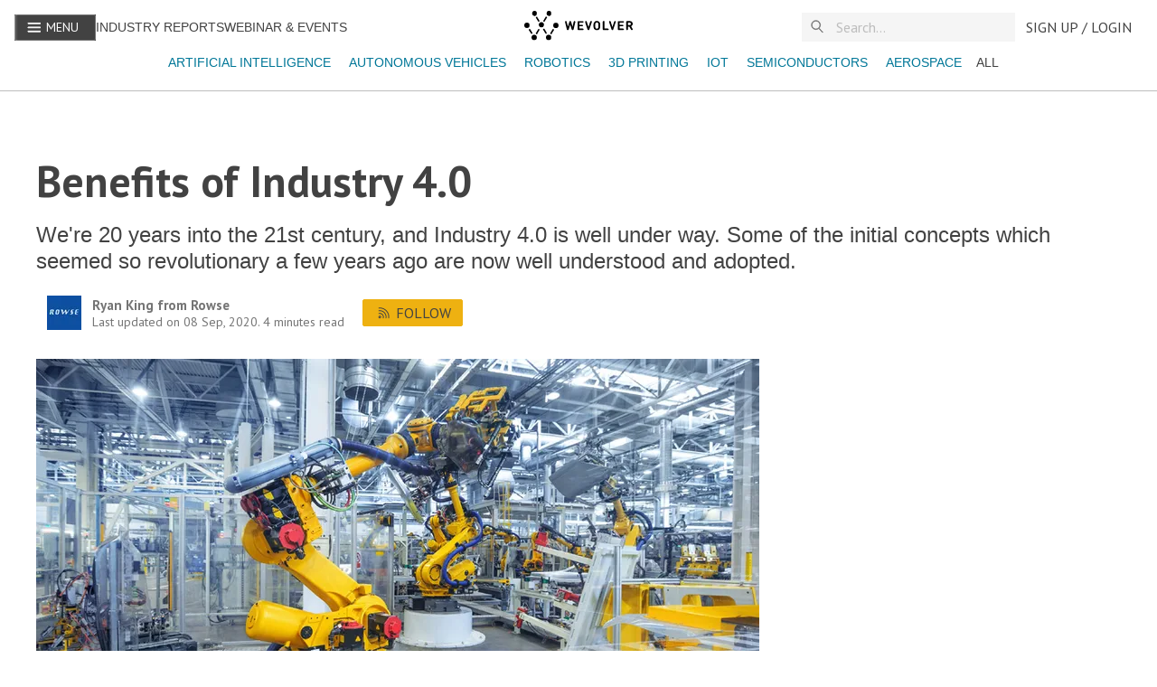

--- FILE ---
content_type: text/html; charset=utf-8
request_url: https://www.wevolver.com/article/benefits-of-industry-40
body_size: 20059
content:
<!DOCTYPE html><html><html><head><meta charSet="utf-8"/><meta name="viewport" content="width=device-width"/><title>Benefits of Industry 4.0</title><meta name="description" content="We&#x27;re 20 years into the 21st century, and Industry 4.0 is well under way. Some of the initial concepts which seemed so revolutionary a few years ago are now well understood and adopted."/><link rel="canonical" href="https://www.rowse.co.uk/blog/post/benefits-of-industry-4"/><meta itemProp="name" content="Benefits of Industry 4.0"/><meta itemProp="description" content="We&#x27;re 20 years into the 21st century, and Industry 4.0 is well under way. Some of the initial concepts which seemed so revolutionary a few years ago are now well understood and adopted."/><meta itemProp="image" content="https://wevolver-project-images.s3.amazonaws.com/0.liudur0ufxbenefits-of-industry-4-open-graph.jpg"/><meta name="twitter:url" content="https://www.wevolver.com/article/benefits-of-industry-40"/><meta name="twitter:card" content="summary_large_image"/><meta name="twitter:title" content="Benefits of Industry 4.0"/><meta name="twitter:description" content="We&#x27;re 20 years into the 21st century, and Industry 4.0 is well under way. Some of the initial concepts which seemed so revolutionary a few years ago are now well understood and adopted."/><meta name="twitter:image" content="https://wevolver-project-images.s3.amazonaws.com/0.liudur0ufxbenefits-of-industry-4-open-graph.jpg"/><meta property="og:title" content="Benefits of Industry 4.0"/><meta property="og:type" content="article"/><meta property="og:image" content="https://wevolver-project-images.s3.amazonaws.com/0.liudur0ufxbenefits-of-industry-4-open-graph.jpg"/><meta property="og:description" content="We&#x27;re 20 years into the 21st century, and Industry 4.0 is well under way. Some of the initial concepts which seemed so revolutionary a few years ago are now well understood and adopted."/><meta property="og:site_name" content="Wevolver"/><meta name="author" content="Rowse"/><meta property="article:published_time" content="Tue Sep 08 2020 09:22:58 GMT+0000 (Coordinated Universal Time)"/><meta name="robots" content="noindex" data-react-helmet="true"/><script id="json-ld" type="application/ld+json">
            {
              "@context": "https://schema.org",
              "@type": "Article",
              "headline": "Benefits of Industry 4.0",
              "description": "We're 20 years into the 21st century, and Industry 4.0 is well under way. Some of the initial concepts which seemed so revolutionary a few years ago are now well understood and adopted.",
              "image": "https://wevolver-project-images.s3.amazonaws.com/0.liudur0ufxbenefits-of-industry-4-open-graph.jpg",
              "datePublished": "2020-09-08T09:22:58.030Z",
              "dateModified": "2020-09-08T09:22:48.828Z",
              "author": {
                "@type": "Person",
                "name": "Ryan King",
                "url": "https://www.wevolver.com/profile/ryan.king"
              },
              "sponsors": "",
              "publisher": {
                "@type": "Organization",
                "name": "Wevolver",
                "logo": {
                  "@type": "ImageObject",
                  "url": "https://wevolver.com/logo-name.png"
                }
              }
            }
          </script><meta name="next-head-count" content="22"/><link data-next-font="size-adjust" rel="preconnect" href="/" crossorigin="anonymous"/><link rel="preload" href="/_next/static/css/8c327ff37f9e90cb.css" as="style"/><link rel="stylesheet" href="/_next/static/css/8c327ff37f9e90cb.css" data-n-g=""/><link rel="preload" href="/_next/static/css/d67c7f8185d0d811.css" as="style"/><link rel="stylesheet" href="/_next/static/css/d67c7f8185d0d811.css" data-n-p=""/><noscript data-n-css=""></noscript><script defer="" nomodule="" src="/_next/static/chunks/polyfills-42372ed130431b0a.js"></script><script src="/_next/static/chunks/webpack-6218b50d73c98d26.js" defer=""></script><script src="/_next/static/chunks/framework-945b357d4a851f4b.js" defer=""></script><script src="/_next/static/chunks/main-4caf8621ae7522ea.js" defer=""></script><script src="/_next/static/chunks/pages/_app-77ca7ff4452a0b19.js" defer=""></script><script src="/_next/static/chunks/782-1c5b1b9ef1b8de21.js" defer=""></script><script src="/_next/static/chunks/5675-85ca61a982b2c926.js" defer=""></script><script src="/_next/static/chunks/5661-3a6275c4913eeb8a.js" defer=""></script><script src="/_next/static/chunks/2424-d873fef73410f935.js" defer=""></script><script src="/_next/static/chunks/3732-8bf483a78314913a.js" defer=""></script><script src="/_next/static/chunks/8239-68ef431bf17c5843.js" defer=""></script><script src="/_next/static/chunks/6884-9e1660d0925f52b7.js" defer=""></script><script src="/_next/static/chunks/1818-602cce5330e9806e.js" defer=""></script><script src="/_next/static/chunks/9163-62e919e6500057e4.js" defer=""></script><script src="/_next/static/chunks/5171-8da37ee4501e8464.js" defer=""></script><script src="/_next/static/chunks/257-1eaccd4acf6c1e9b.js" defer=""></script><script src="/_next/static/chunks/681-7540c476569b2911.js" defer=""></script><script src="/_next/static/chunks/5691-3f31cd283d2cf2e5.js" defer=""></script><script src="/_next/static/chunks/5031-e1a148f7a1521ebb.js" defer=""></script><script src="/_next/static/chunks/554-80888f36c4e6bd16.js" defer=""></script><script src="/_next/static/chunks/6777-8a408c7bb5b1a43f.js" defer=""></script><script src="/_next/static/chunks/5420-b8fc13ccdfa85bdd.js" defer=""></script><script src="/_next/static/chunks/2725-c80c3ddf8cc261dc.js" defer=""></script><script src="/_next/static/chunks/4113-d4b2d2306f134dd1.js" defer=""></script><script src="/_next/static/chunks/7558-447783170c095cd1.js" defer=""></script><script src="/_next/static/chunks/9553-c73ef576b3e26233.js" defer=""></script><script src="/_next/static/chunks/pages/article/%5B...articleParams%5D-127fe190d8dbae6b.js" defer=""></script><script src="/_next/static/46GB48mcake2P1qMGX5Qm/_buildManifest.js" defer=""></script><script src="/_next/static/46GB48mcake2P1qMGX5Qm/_ssgManifest.js" defer=""></script><style id="__jsx-3160503443">:root{--font-family-sans:'__PT_Sans_978d34', '__PT_Sans_Fallback_978d34';--font-family-serif:'__PT_Serif_6460b1', '__PT_Serif_Fallback_6460b1'}</style><style data-styled="" data-styled-version="5.3.11">:root{overflow-x:hidden;--font-color:#424242;--light-gray:#757575;--light-blue:#008bb1;--lightest-blue:#0077980d;--gray-border:#bdbdbd;--gray-bg:#f5f5f5;--gray-hover:#e9e9e9;--lightest-gray:#e1e1e1;--darkest-gray:#222222;--yellow:#eeb111;--light-yellow:#fffef7;--hover-yellow:#f1c141;--blue:#007798;--danger:#fe490a;--success:#16c9a2;--white:#fff;--font-size-xxs:12px;--font-size-xs:14px;--font-size:16px;--font-size-md:18px;--font-size-lg:22px;--font-size-xl:26px;--font-size-xxl:38px;--font-size-xxxl:60px;--line-height-xs:18px;--line-height:22px;--line-height-md:25px;--line-height-lg:30px;--line-height-xl:36px;--line-height-xxl:45px;--line-height-xxxl:68px;font-family:'PT Sans',sans-serif;}/*!sc*/
html{height:100%;font-size:16px;-webkit-font-smoothing:antialiased;-ms-text-size-adjust:100%;-webkit-text-size-adjust:100%;-moz-osx-font-smoothing:grayscale;-webkit-scroll-behavior:smooth;-moz-scroll-behavior:smooth;-ms-scroll-behavior:smooth;scroll-behavior:smooth;}/*!sc*/
body{margin:0;height:100%;font-family:'PT Sans',sans-serif;font-weight:400;color:var(--font-color);}/*!sc*/
a{cursor:pointer;color:var(--blue);-webkit-text-decoration:none;text-decoration:none;}/*!sc*/
button{font-family:'PT Sans',sans-serif;}/*!sc*/
a:active,a:hover,a:hover{color:var(--light-blue)!important;}/*!sc*/
a:active,a:hover{outline:0;}/*!sc*/
a.underline{cursor:pointer;color:var(--blue);-webkit-text-decoration:underline;text-decoration:underline;}/*!sc*/
button{font-family:var(--font-family-sans)!important;}/*!sc*/
button{font-family:var(--font-family-sans);}/*!sc*/
input{padding:0.4rem;border:1px solid var(--gray-border);font-size:16px;line-height:normal;border-radius:0;color:var(--font-color);}/*!sc*/
::-webkit-input-placeholder{color:#aaaaaa;}/*!sc*/
::-moz-placeholder{color:#aaaaaa;}/*!sc*/
:-ms-input-placeholder{color:#aaaaaa;}/*!sc*/
.ReactCollapse--collapse{-webkit-transition:height 500ms;transition:height 500ms;}/*!sc*/
@media screen and (max-width:820px){.cookie-message{width:90%;}.react-cookie-banner{padding:.8rem;}}/*!sc*/
.react-cookie-banner{position:fixed;bottom:0px;width:100%;background:#fff;color:var(--font-color);display:-webkit-box;display:-webkit-flex;display:-ms-flexbox;display:flex;-webkit-box-pack:space-around;-webkit-justify-content:space-around;-ms-flex-pack:space-around;justify-content:space-around;padding:1.5rem;border-top:1px solid #757575;z-index:999999;}/*!sc*/
.cookie-message{width:60%;}/*!sc*/
.Toastify__toast{font-family:'PT Sans' !important;}/*!sc*/
.Toastify__toast--error{color:white !important;background:#fe490a !important;}/*!sc*/
.Toastify__toast--success{color:white !important;background:#16c9a2 !important;}/*!sc*/
.Toastify__toast--warning{color:white !important;background:#eeb111 !important;}/*!sc*/
#modal-root{position:relative;z-index:1999;}/*!sc*/
.react-tooltip-lite{background:white;padding:0 !important;color:white;display:-webkit-box;display:-webkit-flex;display:-ms-flexbox;display:flex;border:1px solid #bdbdbd;border-color:#bdbdbd;}/*!sc*/
.react-tooltip-lite-arrow{border-color:#bdbdbd;}/*!sc*/
a.muted-link{-webkit-text-decoration:none;text-decoration:none;color:var(--light-gray)!important;}/*!sc*/
a.muted-link:hover,a.muted-link:active,a.muted-link:hover a{color:var(--blue);}/*!sc*/
@media (min-width:992px){.hidden-in-desktop{display:none !important;}}/*!sc*/
@media (min-width:768px){.hidden-in-tablet{display:none !important;}}/*!sc*/
@media (min-width:576px){.show-in-mobile{display:block !important;}}/*!sc*/
@media (min-width:768px){.show-in-mobile{display:none !important;}}/*!sc*/
.show-in-mobile{display:block !important;}/*!sc*/
@media (min-width:768px){.show-in-mobile{display:none !important;}}/*!sc*/
.show-in-tablet{display:none !important;}/*!sc*/
@media (min-width:768px){.show-in-tablet{display:block !important;}}/*!sc*/
div[is-sapling-overlay]{display:none !important;}/*!sc*/
.formFooter .f6 .branding21{display:none;}/*!sc*/
.formFooter{display:none!important;}/*!sc*/
.form-all{box-shadow:none!important;}/*!sc*/
div#tracking-pixel-under-first-fold{width:1px;height:1px;position:absolute;top:100vh;background-color:transparent;}/*!sc*/
.bold{font-weight:700!important;}/*!sc*/
#cc-main{font-family:var(--font-family-sans) !important;}/*!sc*/
#cc-main button>span{text-transform:uppercase;font-weight:400;}/*!sc*/
#cc-main button{border-radius:2px;}/*!sc*/
data-styled.g1[id="sc-global-JGnKa1"]{content:"sc-global-JGnKa1,"}/*!sc*/
.hXVoSz{color:var(--font-color);font-family:var(--font-family-sans);font-weight:700;-webkit-text-decoration:regular;text-decoration:regular;line-height:var(--line-height-md);text-align:left;margin:0 .5rem 0 0 !important;font-size:var(--font-size-lg);line-height:var(--line-height-lg);margin:0.5rem 0 0.5rem;font-weight:600;}/*!sc*/
.hXVoSz.center{text-align:center;}/*!sc*/
.bucgBm{color:#fff;font-family:var(--font-family-sans);font-weight:700;-webkit-text-decoration:regular;text-decoration:regular;line-height:var(--line-height-md);text-align:left;margin:0 !important;font-size:var(--font-size-xxxl);line-height:var(--line-height-xxxl);font-weight:700;margin-bottom:0.5rem;}/*!sc*/
.bucgBm.center{text-align:center;}/*!sc*/
data-styled.g2[id="sc-ed058b8a-0"]{content:"hXVoSz,bucgBm,"}/*!sc*/
.iNUaNK{color:var(--font-color);font-family:var(--font-family-sans);font-weight:700;-webkit-text-decoration:regular;text-decoration:regular;line-height:var(--line-height-md);text-align:left;font-family:var(--font-family-sans);font-size:var(--font-size);line-height:var(--line-height);font-weight:400;-webkit-text-decoration:none;text-decoration:none;-webkit-letter-spacing:0.002rem;-moz-letter-spacing:0.002rem;-ms-letter-spacing:0.002rem;letter-spacing:0.002rem;margin:0 0 0.5rem;text-transform:none;text-align:left;}/*!sc*/
.iNUaNK.center{text-align:center;}/*!sc*/
.iNUaNK.detail{font-size:var(--font-size);}/*!sc*/
.iNUaNK.truncate-3{display:-webkit-box;-webkit-box-orient:vertical;-webkit-line-clamp:3;overflow:hidden;text-overflow:ellipsis;}/*!sc*/
.iNUaNK.muted{color:var(--light-gray);font-size:var(--font-size);}/*!sc*/
.dCQMvW{color:var(--font-color);font-family:var(--font-family-sans);font-weight:700;-webkit-text-decoration:regular;text-decoration:regular;line-height:var(--line-height-md);text-align:left;font-family:var(--font-family-serif);font-size:var(--font-size-md);line-height:var(--line-height-md);font-weight:400;-webkit-text-decoration:none;text-decoration:none;-webkit-letter-spacing:0.002rem;-moz-letter-spacing:0.002rem;-ms-letter-spacing:0.002rem;letter-spacing:0.002rem;margin:0 0 0.5rem;text-transform:none;text-align:left;}/*!sc*/
.dCQMvW.center{text-align:center;}/*!sc*/
.dCQMvW.detail{font-size:var(--font-size);}/*!sc*/
.dCQMvW.truncate-3{display:-webkit-box;-webkit-box-orient:vertical;-webkit-line-clamp:3;overflow:hidden;text-overflow:ellipsis;}/*!sc*/
.dCQMvW.muted{color:var(--light-gray);font-size:var(--font-size);}/*!sc*/
.iznynV{color:var(--font-color);font-family:var(--font-family-sans);font-weight:400;-webkit-text-decoration:regular;text-decoration:regular;line-height:var(--line-height-md);text-align:left;font-family:var(--font-family-sans);font-size:var(--font-size);line-height:var(--line-height);font-weight:400;-webkit-text-decoration:none;text-decoration:none;-webkit-letter-spacing:0.002rem;-moz-letter-spacing:0.002rem;-ms-letter-spacing:0.002rem;letter-spacing:0.002rem;margin:0 0 0.5rem;text-transform:none;text-align:left;}/*!sc*/
.iznynV.center{text-align:center;}/*!sc*/
.iznynV.detail{font-size:var(--font-size);}/*!sc*/
.iznynV.truncate-3{display:-webkit-box;-webkit-box-orient:vertical;-webkit-line-clamp:3;overflow:hidden;text-overflow:ellipsis;}/*!sc*/
.iznynV.muted{color:var(--light-gray);font-size:var(--font-size);}/*!sc*/
.bTpVMQ{color:var(--font-color);font-family:var(--font-family-sans);font-weight:700;-webkit-text-decoration:regular;text-decoration:regular;line-height:var(--line-height-md);text-align:left;font-family:var(--font-family-sans);font-size:var(--font-size);line-height:var(--line-height);font-weight:600;-webkit-text-decoration:none;text-decoration:none;-webkit-letter-spacing:0.002rem;-moz-letter-spacing:0.002rem;-ms-letter-spacing:0.002rem;letter-spacing:0.002rem;margin:0 0 0.5rem;text-transform:none;text-align:left;}/*!sc*/
.bTpVMQ.center{text-align:center;}/*!sc*/
.bTpVMQ.detail{font-size:var(--font-size);}/*!sc*/
.bTpVMQ.truncate-3{display:-webkit-box;-webkit-box-orient:vertical;-webkit-line-clamp:3;overflow:hidden;text-overflow:ellipsis;}/*!sc*/
.bTpVMQ.muted{color:var(--light-gray);font-size:var(--font-size);}/*!sc*/
.bsLByE{color:#fff;font-family:var(--font-family-sans);font-weight:700;-webkit-text-decoration:regular;text-decoration:regular;line-height:var(--line-height-md);text-align:left;font-family:var(--font-family-sans);font-size:var(--font-size);line-height:var(--line-height);font-weight:400;-webkit-text-decoration:none;text-decoration:none;-webkit-letter-spacing:0.002rem;-moz-letter-spacing:0.002rem;-ms-letter-spacing:0.002rem;letter-spacing:0.002rem;margin:0 0 0.5rem;text-transform:uppercase;text-align:left;}/*!sc*/
.bsLByE.center{text-align:center;}/*!sc*/
.bsLByE.detail{font-size:var(--font-size);}/*!sc*/
.bsLByE.truncate-3{display:-webkit-box;-webkit-box-orient:vertical;-webkit-line-clamp:3;overflow:hidden;text-overflow:ellipsis;}/*!sc*/
.bsLByE.muted{color:var(--light-gray);font-size:var(--font-size);}/*!sc*/
.gCBwOY{color:#fff;font-family:var(--font-family-sans);font-weight:700;-webkit-text-decoration:regular;text-decoration:regular;line-height:var(--line-height-md);text-align:left;font-family:var(--font-family-sans);font-size:var(--font-size);line-height:var(--line-height);font-weight:400;-webkit-text-decoration:none;text-decoration:none;-webkit-letter-spacing:0.002rem;-moz-letter-spacing:0.002rem;-ms-letter-spacing:0.002rem;letter-spacing:0.002rem;margin:0 0 0.5rem;text-transform:none;text-align:left;}/*!sc*/
.gCBwOY.center{text-align:center;}/*!sc*/
.gCBwOY.detail{font-size:var(--font-size);}/*!sc*/
.gCBwOY.truncate-3{display:-webkit-box;-webkit-box-orient:vertical;-webkit-line-clamp:3;overflow:hidden;text-overflow:ellipsis;}/*!sc*/
.gCBwOY.muted{color:var(--light-gray);font-size:var(--font-size);}/*!sc*/
.cXYcko{color:#fff;font-family:var(--font-family-sans);font-weight:700;-webkit-text-decoration:underline;text-decoration:underline;line-height:var(--line-height-md);text-align:left;margin:0 0.2rem !important;font-family:var(--font-family-sans);font-size:var(--font-size);line-height:var(--line-height);font-weight:400;-webkit-text-decoration:underline;text-decoration:underline;-webkit-letter-spacing:0.002rem;-moz-letter-spacing:0.002rem;-ms-letter-spacing:0.002rem;letter-spacing:0.002rem;margin:0 0 0.5rem;text-transform:none;text-align:left;}/*!sc*/
.cXYcko:hover{cursor:pointer;color:var(--blue);}/*!sc*/
.cXYcko.center{text-align:center;}/*!sc*/
.cXYcko.detail{font-size:var(--font-size);}/*!sc*/
.cXYcko.truncate-3{display:-webkit-box;-webkit-box-orient:vertical;-webkit-line-clamp:3;overflow:hidden;text-overflow:ellipsis;}/*!sc*/
.cXYcko.muted{color:var(--light-gray);font-size:var(--font-size);}/*!sc*/
data-styled.g3[id="sc-ed058b8a-1"]{content:"iNUaNK,dCQMvW,iznynV,bTpVMQ,bsLByE,gCBwOY,cXYcko,"}/*!sc*/
.dFnXOM{font-size:var(--font-size);color:var(--blue);font-weight:400;-webkit-text-decoration:none;text-decoration:none;margin:0 0.5rem;cursor:pointer;}/*!sc*/
.dFnXOM:hover{color:var(--blue);}/*!sc*/
data-styled.g10[id="sc-ed058b8a-8"]{content:"dFnXOM,"}/*!sc*/
.bzVvJf{font-family:var(--font-family);text-transform:uppercase;font-size:16px;-webkit-text-decoration:none;text-decoration:none;height:29px;white-space:nowrap;line-height:32px;display:-webkit-box;display:-webkit-flex;display:-ms-flexbox;display:flex;text-align:center;-webkit-align-items:center;-webkit-box-align:center;-ms-flex-align:center;align-items:center;-webkit-box-pack:center;-webkit-justify-content:center;-ms-flex-pack:center;justify-content:center;margin:0px;margin-left:4px;cursor:pointer;position:relative;font-weight:400 !important;border:1px solid var(--light-gray);border-radius:2px;color:var(--font-color);-webkit-flex-shrink:0;-ms-flex-negative:0;flex-shrink:0;min-width:32px;background-color:transparent;z-index:2;padding:0 12px;border:none;padding:4px;}/*!sc*/
.bzVvJf:first-child{margin-left:0;}/*!sc*/
.bzVvJf svg{width:16px;height:16px;}/*!sc*/
.bzVvJf p{padding:0 8px;font-family:var(--font-family-sans);}/*!sc*/
.bzVvJf:hover{border-color:var(--font-color);}/*!sc*/
.bzVvJf:disabled,.bzVvJf [disabled]{border:1px solid var(--gray-border);background-color:var(--gray-bg);color:var(--gray-border);cursor:not-allowed;}/*!sc*/
.bzVvJf.toggled{border:1px solid #424242;font-weight:600;}/*!sc*/
.bzVvJf.home-page.action{border-color:#424242;background-color:white;}/*!sc*/
.bzVvJf.action:hover{border-color:#eeb111;background-color:#f1c141;}/*!sc*/
.bzVvJf.action,.bzVvJf .action:active{border-color:#eeb111;background:#eeb111;color:#424242;}/*!sc*/
.bzVvJf.action:disabled,.bzVvJf .action[disabled]{border:none;background-color:var(--gray-bg);color:var(--lightest-gray);}/*!sc*/
.bzVvJf.subtle:hover{color:#56bbe3;}/*!sc*/
.bzVvJf.subtle,.bzVvJf .subtle:active{border:none;color:var(--blue);padding:0.25rem;font-size:1rem;}/*!sc*/
.bzVvJf.subtle:disabled,.bzVvJf .subtle[disabled]{border:none;background-color:transparent;color:#ddd;}/*!sc*/
.bzVvJf.blue:hover{color:#56bbe3;}/*!sc*/
.bzVvJf.blue,.bzVvJf .blue:active{border:1px solid var(--blue);color:var(--blue);}/*!sc*/
.bzVvJf.blue:disabled,.bzVvJf .blue[disabled]{background-color:transparent;color:#ddd;}/*!sc*/
.bzVvJf.subtle.more p{color:var(--font-color);}/*!sc*/
.bzVvJf:focus{outline:0;}/*!sc*/
.bzVvJf svg{width:24px;height:24px;}/*!sc*/
.giHfgF{font-family:var(--font-family);text-transform:uppercase;font-size:16px;-webkit-text-decoration:none;text-decoration:none;height:29px;white-space:nowrap;line-height:32px;display:-webkit-box;display:-webkit-flex;display:-ms-flexbox;display:flex;text-align:center;-webkit-align-items:center;-webkit-box-align:center;-ms-flex-align:center;align-items:center;-webkit-box-pack:center;-webkit-justify-content:center;-ms-flex-pack:center;justify-content:center;margin:0px;margin-left:4px;cursor:pointer;position:relative;font-weight:400 !important;border:1px solid var(--light-gray);border-radius:2px;color:var(--font-color);-webkit-flex-shrink:0;-ms-flex-negative:0;flex-shrink:0;min-width:32px;background-color:transparent;z-index:2;padding:0 12px;}/*!sc*/
.giHfgF:first-child{margin-left:0;}/*!sc*/
.giHfgF svg{width:16px;height:16px;}/*!sc*/
.giHfgF p{padding:0 8px;font-family:var(--font-family-sans);}/*!sc*/
.giHfgF:hover{border-color:var(--font-color);}/*!sc*/
.giHfgF:disabled,.giHfgF [disabled]{border:1px solid var(--gray-border);background-color:var(--gray-bg);color:var(--gray-border);cursor:not-allowed;}/*!sc*/
.giHfgF.toggled{border:1px solid #424242;font-weight:600;}/*!sc*/
.giHfgF.home-page.action{border-color:#424242;background-color:white;}/*!sc*/
.giHfgF.action:hover{border-color:#eeb111;background-color:#f1c141;}/*!sc*/
.giHfgF.action,.giHfgF .action:active{border-color:#eeb111;background:#eeb111;color:#424242;}/*!sc*/
.giHfgF.action:disabled,.giHfgF .action[disabled]{border:none;background-color:var(--gray-bg);color:var(--lightest-gray);}/*!sc*/
.giHfgF.subtle:hover{color:#56bbe3;}/*!sc*/
.giHfgF.subtle,.giHfgF .subtle:active{border:none;color:var(--blue);padding:0.25rem;font-size:1rem;}/*!sc*/
.giHfgF.subtle:disabled,.giHfgF .subtle[disabled]{border:none;background-color:transparent;color:#ddd;}/*!sc*/
.giHfgF.blue:hover{color:#56bbe3;}/*!sc*/
.giHfgF.blue,.giHfgF .blue:active{border:1px solid var(--blue);color:var(--blue);}/*!sc*/
.giHfgF.blue:disabled,.giHfgF .blue[disabled]{background-color:transparent;color:#ddd;}/*!sc*/
.giHfgF.subtle.more p{color:var(--font-color);}/*!sc*/
.giHfgF:focus{outline:0;}/*!sc*/
data-styled.g16[id="sc-f54205ed-0"]{content:"bzVvJf,giHfgF,"}/*!sc*/
.fZPgRD{text-transform:uppercase;font-family:'PT Sans',sans-serif;font-size:1rem;-webkit-text-decoration:none;text-decoration:none;height:32px;white-space:nowrap;line-height:32px;display:-webkit-box;display:-webkit-flex;display:-ms-flexbox;display:flex;text-align:center;-webkit-align-items:center;-webkit-box-align:center;-ms-flex-align:center;align-items:center;-webkit-box-pack:center;-webkit-justify-content:center;-ms-flex-pack:center;justify-content:center;padding:0 12px;cursor:pointer;position:relative;color:#424242;-webkit-flex-shrink:0;-ms-flex-negative:0;flex-shrink:0;min-width:32px;z-index:2;background:transparent;border:0 none;}/*!sc*/
.fZPgRD p{margin:0;}/*!sc*/
data-styled.g17[id="sc-b828ad3b-0"]{content:"fZPgRD,"}/*!sc*/
.clcYWg{display:block;background:var(--white);border-bottom:1px solid var(--gray-border);position:fixed;width:100%;top:0;z-index:1000;height:100px;}/*!sc*/
.clcYWg > div{margin:0 auto;}/*!sc*/
.clcYWg .link.alt{text-transform:uppercase;color:#424242;font-size:14px;}/*!sc*/
data-styled.g19[id="sc-c94476c6-0"]{content:"clcYWg,"}/*!sc*/
.fHeXzr{display:-webkit-box;display:-webkit-flex;display:-ms-flexbox;display:flex;-webkit-flex-direction:row;-ms-flex-direction:row;flex-direction:row;-webkit-align-items:center;-webkit-box-align:center;-ms-flex-align:center;align-items:center;-webkit-box-pack:start;-webkit-justify-content:flex-start;-ms-flex-pack:start;justify-content:flex-start;height:60px;width:100%;max-width:1600px;padding:0 1rem;box-sizing:border-box;}/*!sc*/
.fHeXzr .left-section{display:-webkit-box;display:-webkit-flex;display:-ms-flexbox;display:flex;-webkit-flex-direction:row;-ms-flex-direction:row;flex-direction:row;-webkit-flex:1 1 auto;-ms-flex:1 1 auto;flex:1 1 auto;gap:1rem;-webkit-box-pack:start;-webkit-justify-content:flex-start;-ms-flex-pack:start;justify-content:flex-start;-webkit-align-items:center;-webkit-box-align:center;-ms-flex-align:center;align-items:center;}/*!sc*/
.fHeXzr .right-section{display:-webkit-box;display:-webkit-flex;display:-ms-flexbox;display:flex;-webkit-flex-direction:row;-ms-flex-direction:row;flex-direction:row;-webkit-flex:1 1 auto;-ms-flex:1 1 auto;flex:1 1 auto;gap:1rem;-webkit-box-pack:end;-webkit-justify-content:flex-end;-ms-flex-pack:end;justify-content:flex-end;-webkit-align-items:center;-webkit-box-align:center;-ms-flex-align:center;align-items:center;}/*!sc*/
.fHeXzr .spacer{-webkit-flex:1 1 auto;-ms-flex:1 1 auto;flex:1 1 auto;}/*!sc*/
.fHeXzr .navbar-logo{-webkit-flex:0 0 auto;-ms-flex:0 0 auto;flex:0 0 auto;}/*!sc*/
@media (min-width:992px){.fHeXzr .navbar-logo{position:absolute;left:50%;-webkit-transform:translateX(-50%);-ms-transform:translateX(-50%);transform:translateX(-50%);}}/*!sc*/
.fHeXzr .navbar-menu{-webkit-flex:0 0 auto;-ms-flex:0 0 auto;flex:0 0 auto;background-color:var(--font-color);color:var(--white);}/*!sc*/
.fHeXzr .navbar-menu button p{color:var(--white);padding:0 6px;font-size:14px;}/*!sc*/
.fHeXzr .navbar-menu svg{margin-bottom:2px;}/*!sc*/
.fHeXzr .navbar-search{-webkit-flex:0 0 auto;-ms-flex:0 0 auto;flex:0 0 auto;width:14.75rem;}/*!sc*/
@media (max-width:992px){.fHeXzr .navbar-search{width:10.625rem;}}/*!sc*/
@media (max-width:768px){.fHeXzr .navbar-search{width:7.75rem;}}/*!sc*/
@media (max-width:576px){.fHeXzr .navbar-search{width:7.75rem;}}/*!sc*/
.fHeXzr .navbar-user{-webkit-flex:0 0 auto;-ms-flex:0 0 auto;flex:0 0 auto;}/*!sc*/
data-styled.g20[id="sc-c94476c6-1"]{content:"fHeXzr,"}/*!sc*/
.jDBiDw .tag{text-transform:capitalize !important;display:inline-block;margin-top:4px 4px 0 0;}/*!sc*/
.jDBiDw .active-tag{font-weight:bold;}/*!sc*/
.jDBiDw .tag.remove{border-color:var(--font-color);font-weight:700;}/*!sc*/
data-styled.g30[id="sc-d16a2ed2-0"]{content:"jDBiDw,"}/*!sc*/
.cMJAnf{text-transform:uppercase;-webkit-text-decoration:none;text-decoration:none;text-align:center;margin:0px;margin-left:4px;white-space:nowrap;cursor:pointer;padding:0 12px;}/*!sc*/
.cMJAnf:first-child{margin-left:0;}/*!sc*/
data-styled.g31[id="sc-d16a2ed2-1"]{content:"cMJAnf,"}/*!sc*/
.imZHaa{margin:0.5rem 0;-webkit-flex:1 1 auto;-ms-flex:1 1 auto;flex:1 1 auto;display:-webkit-box;display:-webkit-flex;display:-ms-flexbox;display:flex;padding:0 5px;width:100%;overflow-x:scroll;-webkit-scrollbar-width:none;-moz-scrollbar-width:none;-ms-scrollbar-width:none;scrollbar-width:none;}/*!sc*/
@media (min-width:576px){.imZHaa{-webkit-box-pack:center;-webkit-justify-content:center;-ms-flex-pack:center;justify-content:center;}}/*!sc*/
.imZHaa .active-tag{font-weight:bold !important;}/*!sc*/
.imZHaa a{font-size:14px;padding:0 0.5rem;}/*!sc*/
.imZHaa::after{content:'';position:absolute;top:0;bottom:0;right:-10px;width:30px;background:#ffffff;background:linear-gradient(90deg,rgba(255,255,255,0) 0%,rgba(255,255,255,1) 60%);z-index:1000;pointer-events:none;}/*!sc*/
.imZHaa::before{content:'';position:absolute;top:0;bottom:0;left:-10px;width:30px;background:#ffffff;background:linear-gradient(270deg,rgba(255,255,255,0) 0%,rgba(255,255,255,1) 60%);z-index:1000;pointer-events:none;}/*!sc*/
data-styled.g32[id="sc-f834e9f5-0"]{content:"imZHaa,"}/*!sc*/
.hyLldZ{position:relative;width:100%;border:0 none;-webkit-transition:opacity 0.2s,-webkit-transform 0.2s;-webkit-transition:opacity 0.2s,transform 0.2s;transition:opacity 0.2s,transform 0.2s;font-family:var(--font-family-sans);font-size:1.2rem;background:var(--gray-bg);opacity:1;color:var(--font-color);margin:0;-webkit-transition:all 0.2s ease-in;transition:all 0.2s ease-in;font-size:1rem;}/*!sc*/
.hyLldZ::-webkit-input-placeholder{color:var(--gray-border);}/*!sc*/
.hyLldZ::-moz-placeholder{color:var(--gray-border);}/*!sc*/
.hyLldZ:-ms-input-placeholder{color:var(--gray-border);}/*!sc*/
.hyLldZ::placeholder{color:var(--gray-border);}/*!sc*/
.hyLldZ:focus,.hyLldZ:focus-visible{outline:none;}/*!sc*/
data-styled.g36[id="sc-912d3cb9-3"]{content:"hyLldZ,"}/*!sc*/
.fsIhcX{position:absolute;display:none;top:20px;left:0;right:0;max-height:200px;background-color:var(--white);border-radius:2px;padding:4px 0;-webkit-flex-direction:column;-ms-flex-direction:column;flex-direction:column;gap:0.75rem;overflow-y:auto;}/*!sc*/
data-styled.g37[id="sc-912d3cb9-4"]{content:"fsIhcX,"}/*!sc*/
.kSGzKe{display:-webkit-box;display:-webkit-flex;display:-ms-flexbox;display:flex;-webkit-align-items:center;-webkit-box-align:center;-ms-flex-align:center;align-items:center;-webkit-box-pack:center;-webkit-justify-content:center;-ms-flex-pack:center;justify-content:center;position:relative;width:100%;max-width:100%;margin:unset !important;z-index:unset;background-color:var(--gray-bg);}/*!sc*/
.kSGzKe #magnifier{position:absolute;left:10px;top:50%;-webkit-transform:translateY(-50%);-ms-transform:translateY(-50%);transform:translateY(-50%);z-index:10;z-index:10;width:16px;height:16px;}/*!sc*/
data-styled.g39[id="sc-912d3cb9-6"]{content:"kSGzKe,"}/*!sc*/
.lkaayd{display:-webkit-box;display:-webkit-flex;display:-ms-flexbox;display:flex;}/*!sc*/
.lkaayd.column{-webkit-flex-direction:column;-ms-flex-direction:column;flex-direction:column;}/*!sc*/
.lkaayd.column-reverse{-webkit-flex-direction:column-reverse;-ms-flex-direction:column-reverse;flex-direction:column-reverse;}/*!sc*/
.lkaayd.row{-webkit-flex-direction:row;-ms-flex-direction:row;flex-direction:row;}/*!sc*/
.lkaayd.row-reverse{-webkit-flex-direction:row-reverse;-ms-flex-direction:row-reverse;flex-direction:row-reverse;}/*!sc*/
.lkaayd.wrap{-webkit-flex-wrap:wrap;-ms-flex-wrap:wrap;flex-wrap:wrap;}/*!sc*/
.lkaayd.justify-content-center{-webkit-box-pack:center;-webkit-justify-content:center;-ms-flex-pack:center;justify-content:center;}/*!sc*/
.lkaayd.justify-content-end{-webkit-box-pack:end;-webkit-justify-content:flex-end;-ms-flex-pack:end;justify-content:flex-end;}/*!sc*/
.lkaayd.justify-content-start{-webkit-box-pack:start;-webkit-justify-content:flex-start;-ms-flex-pack:start;justify-content:flex-start;}/*!sc*/
.lkaayd.justify-content-around{-webkit-box-pack:space-around;-webkit-justify-content:space-around;-ms-flex-pack:space-around;justify-content:space-around;}/*!sc*/
.lkaayd.justify-content-between{-webkit-box-pack:justify;-webkit-justify-content:space-between;-ms-flex-pack:justify;justify-content:space-between;}/*!sc*/
.lkaayd.justify-content-evenly{-webkit-box-pack:space-evenly;-webkit-justify-content:space-evenly;-ms-flex-pack:space-evenly;justify-content:space-evenly;}/*!sc*/
.lkaayd.align-items-baseline{-webkit-align-items:baseline;-webkit-box-align:baseline;-ms-flex-align:baseline;align-items:baseline;}/*!sc*/
.lkaayd.align-items-center{-webkit-align-items:center;-webkit-box-align:center;-ms-flex-align:center;align-items:center;}/*!sc*/
.lkaayd.align-items-start{-webkit-align-items:flex-start;-webkit-box-align:flex-start;-ms-flex-align:flex-start;align-items:flex-start;}/*!sc*/
.lkaayd.align-items-end{-webkit-align-items:flex-end;-webkit-box-align:flex-end;-ms-flex-align:flex-end;align-items:flex-end;}/*!sc*/
.lkaayd.align-content-center{-webkit-align-content:center;-ms-flex-line-pack:center;align-content:center;}/*!sc*/
.lkaayd.align-content-start{-webkit-align-content:flex-start;-ms-flex-line-pack:start;align-content:flex-start;}/*!sc*/
.lkaayd.align-content-around{-webkit-align-content:space-around;-ms-flex-line-pack:space-around;align-content:space-around;}/*!sc*/
.lkaayd.align-content-between{-webkit-align-content:space-between;-ms-flex-line-pack:space-between;align-content:space-between;}/*!sc*/
.lkaayd.full-width{width:100%;}/*!sc*/
.lkaayd.gap-1{gap:0.5rem;}/*!sc*/
.lkaayd.gap-2{gap:2rem;}/*!sc*/
.lkaayd.gap-3{gap:1rem;}/*!sc*/
data-styled.g41[id="sc-857d2139-0"]{content:"lkaayd,"}/*!sc*/
.eBVfAU{max-width:852px;margin:auto;padding:0 1.3rem;}/*!sc*/
.eBVfAU.xl{max-width:1200px;}/*!sc*/
.eBVfAU.xl.padding{padding:0 2rem;}/*!sc*/
@media (min-width:992px){.eBVfAU.chapter-layout{max-width:1350px;}}/*!sc*/
@media (min-width:1200px){.eBVfAU.chapter-layout{max-width:1425px;}}/*!sc*/
.eBVfAU #article_body_chapter{max-width:740px;margin-top:3rem;}/*!sc*/
data-styled.g43[id="sc-906b46ce-0"]{content:"eBVfAU,"}/*!sc*/
.gdJXIT{max-width:852px;margin:auto;padding:0 1.3rem;}/*!sc*/
.gdJXIT.xl{max-width:1200px;}/*!sc*/
.gdJXIT.xl.padding{padding:0 2rem;}/*!sc*/
data-styled.g44[id="sc-906b46ce-1"]{content:"gdJXIT,"}/*!sc*/
.jlGipV{max-width:788px;margin-bottom:3rem;overflow-x:hidden !important;max-width:1200px;padding:0;max-width:100%;}/*!sc*/
.jlGipV p{font-size:19px;line-height:1.55em;color:var(--font-color);margin:19px 0;font-family:var(--font-family-serif);}/*!sc*/
.jlGipV p:has(> a.button-main-action){margin:2rem 0 !important;text-align:center;}/*!sc*/
.jlGipV p:empty{display:none;}/*!sc*/
.jlGipV p span{color:var(--font-color);}/*!sc*/
.jlGipV p:subject a.button-main-action{margin:2rem 0 !important;text-align:center;}/*!sc*/
@media (min-width:992px){.jlGipV a{word-break:break-word;}}/*!sc*/
.jlGipV h1:empty{display:none;}/*!sc*/
.jlGipV br:has(:empty){display:none;}/*!sc*/
.jlGipV h3{margin-bottom:0.5rem;margin-top:1.5rem;}/*!sc*/
.jlGipV h2{font-size:26px;margin-bottom:0.75rem;margin-top:2rem;}/*!sc*/
.jlGipV h2 br{display:none;}/*!sc*/
.jlGipV h3{font-size:22px;}/*!sc*/
.jlGipV img{max-width:100%;width:100% !important;}/*!sc*/
.jlGipV hr{color:var(--lightest-gray);border:1px solid var(--lightest-gray);margin:2.5rem 0;}/*!sc*/
.jlGipV .fr-img-caption .fr-inner{font-size:14px !important;text-align:center !important;color:#757575 !important;font-style:normal !important;font-family:'PT Sans' !important;line-height:1.4em;width:100%;display:-webkit-box;display:-webkit-flex;display:-ms-flexbox;display:flex;-webkit-box-pack:center;-webkit-justify-content:center;-ms-flex-pack:center;justify-content:center;}/*!sc*/
.jlGipV a.button-main-action{font-family:'PT Sans',sans-serif;text-transform:uppercase;font-size:16px;-webkit-text-decoration:none;text-decoration:none;height:32px;white-space:nowrap;line-height:0;margin:0px auto !important;padding:5px 12px;cursor:pointer;position:relative;border:none;border-radius:2px;-webkit-flex-shrink:0;-ms-flex-negative:0;flex-shrink:0;min-width:32px;z-index:2;background:#eeb111;color:#424242;width:auto;font-weight:normal !important;}/*!sc*/
.jlGipV a.button-main-action strong{font-weight:normal !important;}/*!sc*/
.jlGipV p a.button-main-action{margin:2rem auto !important;}/*!sc*/
.jlGipV p a.button-main-action:hover{color:#424242 !important;}/*!sc*/
.jlGipV ul,.jlGipV ol{font-family:var(--font-family-serif);}/*!sc*/
.jlGipV ul li,.jlGipV ol li{margin-bottom:4px;line-height:1.55em;font-size:19px;}/*!sc*/
.jlGipV ul li p,.jlGipV ol li p{margin:4px 0;}/*!sc*/
.jlGipV .fr-video iframe{width:100% !important;}/*!sc*/
.jlGipV blockquote{text-align:left;margin-top:46px;margin-bottom:46px;color:#757575;}/*!sc*/
@media (min-width:768px){.jlGipV blockquote{margin-left:56px;margin-right:92px;}}/*!sc*/
.jlGipV blockquote p{font-size:24px;color:#757575;}/*!sc*/
.jlGipV blockquote blockquote{margin:0 !important;}/*!sc*/
.jlGipV blockquote strong{font-weight:100;display:block;line-height:22px;font-size:14px;margin-top:6px;}/*!sc*/
.jlGipV blockquote em{font-weight:100;display:block;line-height:22px;font-size:14px;margin-top:6px;}/*!sc*/
.jlGipV table{margin:1rem 0 3rem;margin-bottom:40px;width:100%;overflow-x:auto;display:block;-webkit-overflow-scrolling:touch;}/*!sc*/
.jlGipV table tbody,.jlGipV table tr{width:100%;}/*!sc*/
.jlGipV table td{padding:8px;border-width:1px;border-style:dashed;border-color:var(--font-color);border-left:none;border-right:none;padding:1rem;}/*!sc*/
.jlGipV table td:first-child{padding:16px;background-color:var(--gray-bg);padding:1rem;}/*!sc*/
.jlGipV table td p{font-family:var(--font-family-sans);}/*!sc*/
.jlGipV table td ul li,.jlGipV table td ol li{font-family:var(--font-family-sans);font-size:16px;}/*!sc*/
.jlGipV sup{font-size:11px;}/*!sc*/
.jlGipV img.fr-dii{display:inline-block;float:none;vertical-align:bottom;height:auto;max-width:calc(100% - (2 * 5px));}/*!sc*/
.jlGipV img.fr-dii.fr-fil{float:left;margin:5px 5px 5px 0;max-width:calc(100% - 5px);}/*!sc*/
.jlGipV iframe.specs-iframe{float:none;margin:1.5rem 0;}/*!sc*/
@media (min-width:768px){.jlGipV iframe.specs-iframe{float:right;margin-left:1rem;margin-top:1rem;}}/*!sc*/
.jlGipV .fr-img-caption .fr-img-wrap > span{margin:auto;display:block;padding:5px 5px 10px;font-size:14px;font-weight:normal;font-weight:initial;box-sizing:border-box;-webkit-opacity:0.9;-moz-opacity:0.9;opacity:0.9;-ms-filter:'progid:DXImageTransform.Microsoft.Alpha(Opacity=0)';width:100%;text-align:center;}/*!sc*/
.jlGipV iframe#iframe-subscription{width:788px !important;}/*!sc*/
.jlGipV .highlight-box{background-color:#eef8fb;border-left:4px solid #297fa1;padding:1em;margin:1em 0;}/*!sc*/
.jlGipV .highlight-box p,.jlGipV .highlight-box h2,.jlGipV .highlight-box h3,.jlGipV .highlight-box h4,.jlGipV .highlight-box h5,.jlGipV .highlight-box h6,.jlGipV .highlight-box button,.jlGipV .highlight-box a.button-main-action{text-align:left !important;}/*!sc*/
.jlGipV p.highlight-box:has(> a.button-main-action){margin:2rem auto !important;text-align:left !important;}/*!sc*/
.jlGipV .fr-img-caption .fr-img-wrap{padding:0;margin:auto;text-align:center;width:100%;}/*!sc*/
.jlGipV span.fr-img-caption.fr-dii.fr-fil,.jlGipV p img.fr-dii.fr-fil{margin-right:15px;}/*!sc*/
.jlGipV span.fr-img-caption.fr-dii.fr-fil{float:left;margin:5px 5px 5px 0;max-width:calc(100% - 5px);}/*!sc*/
.jlGipV .fr-img-caption .fr-img-wrap > span{margin:auto;display:block;padding:5px 5px 10px;font-size:14px;font-weight:normal;font-weight:initial;box-sizing:border-box;-webkit-opacity:0.9;-moz-opacity:0.9;opacity:0.9;-ms-filter:'progid:DXImageTransform.Microsoft.Alpha(Opacity=0)';width:100%;text-align:center;}/*!sc*/
@media (min-width:992px){.jlGipV{max-width:788px;}}/*!sc*/
data-styled.g45[id="sc-2d90a9a9-0"]{content:"jlGipV,"}/*!sc*/
.fHpaRz{font-family:'PT Sans',sans-serif;text-transform:uppercase;-webkit-text-decoration:none;text-decoration:none;height:30px;white-space:nowrap;line-height:32px;display:-webkit-box;display:-webkit-flex;display:-ms-flexbox;display:flex;text-align:center;-webkit-align-items:center;-webkit-box-align:center;-ms-flex-align:center;align-items:center;-webkit-box-pack:center;-webkit-justify-content:center;-ms-flex-pack:center;justify-content:center;font-size:16px;margin:0px;color:var(--font-color);margin-left:4px;padding:0 12px;font-weight:400 !important;cursor:pointer;position:relative;border-radius:2px;-webkit-flex-shrink:0;-ms-flex-negative:0;flex-shrink:0;min-width:32px;border:1px solid var(--yellow);background-color:var(--yellow);z-index:2;}/*!sc*/
.fHpaRz p{font-size:16px;margin:0px;color:var(--font-color);font-family:var(--font-family-sans) !important;}/*!sc*/
.fHpaRz:hover{background-color:var(--hover-yellow);border-color:var(--hover-yellow);}/*!sc*/
.fHpaRz.action:hover{background-color:var(--hover-yellow);}/*!sc*/
.fHpaRz.action,.fHpaRz .action:active{background-color:var(--yellow);border:none;color:var(--font-color);}/*!sc*/
.fHpaRz:disabled,.fHpaRz [disabled]{border:none;background-color:var(--gray-bg);width:-webkit-fit-content;width:-moz-fit-content;width:fit-content;cursor:not-allowed;pointer-events:all !important;}/*!sc*/
.fHpaRz:disabled p,.fHpaRz [disabled] p{color:var(--gray-border);}/*!sc*/
.fHpaRz .toggled{border:1px solid var(--font-color);font-weight:600;}/*!sc*/
.fHpaRz .home-page.action{border-color:var(--font-color);background-color:white;}/*!sc*/
.fHpaRz .action:disabled,.fHpaRz .action[disabled]{border:none;background-color:white;color:#ddd;}/*!sc*/
.fHpaRz .subtle:hover{color:#56bbe3;}/*!sc*/
.fHpaRz .subtle,.fHpaRz .subtle:active{border:none;color:var(--blue);}/*!sc*/
.fHpaRz .subtle:disabled,.fHpaRz .subtle[disabled]{border:none;background-color:var(--gray-bg);color:#ddd;}/*!sc*/
.fHpaRz .blue:hover{color:#56bbe3;}/*!sc*/
.fHpaRz .blue,.fHpaRz .blue:active{border:1px solid var(--blue);color:var(--blue);}/*!sc*/
.fHpaRz .blue:disabled,.fHpaRz .blue[disabled]{background-color:var(--gray-bg);color:#ddd;}/*!sc*/
.fHpaRz:focus{outline:0;}/*!sc*/
.fHpaRz#follow_button{display:-webkit-box;display:-webkit-flex;display:-ms-flexbox;display:flex;-webkit-align-items:center;-webkit-box-align:center;-ms-flex-align:center;align-items:center;}/*!sc*/
data-styled.g53[id="sc-e5643cd6-0"]{content:"fHpaRz,"}/*!sc*/
.eHBeKb{height:100%;display:-webkit-box;display:-webkit-flex;display:-ms-flexbox;display:flex;-webkit-flex-direction:column;-ms-flex-direction:column;flex-direction:column;-webkit-box-pack:center;-webkit-justify-content:center;-ms-flex-pack:center;justify-content:center;-webkit-align-items:center;-webkit-box-align:center;-ms-flex-align:center;align-items:center;padding:5rem 1rem 7rem 1rem;margin-top:6rem;background-color:var(--darkest-gray);}/*!sc*/
data-styled.g54[id="sc-f72c9c08-0"]{content:"eHBeKb,"}/*!sc*/
.jehLlh{width:auto;color:white;text-align:center;font-family:var(--font-family-sans);font-size:16px;font-style:normal;font-weight:400;line-height:normal;-webkit-letter-spacing:0.12px;-moz-letter-spacing:0.12px;-ms-letter-spacing:0.12px;letter-spacing:0.12px;margin:0.5rem 0 2.5rem 0;}/*!sc*/
@media (min-width:576px){.jehLlh{font-size:20px;width:530px;margin:0.5rem 0 2.5rem 0;}}/*!sc*/
data-styled.g55[id="sc-f72c9c08-1"]{content:"jehLlh,"}/*!sc*/
.frVnjV{padding:0.3rem 0.6rem;background-color:var(--font-color);border-radius:2px;display:-webkit-box;display:-webkit-flex;display:-ms-flexbox;display:flex;-webkit-box-pack:center;-webkit-justify-content:center;-ms-flex-pack:center;justify-content:center;-webkit-align-items:center;-webkit-box-align:center;-ms-flex-align:center;align-items:center;}/*!sc*/
data-styled.g56[id="sc-f72c9c08-2"]{content:"frVnjV,"}/*!sc*/
.ixPkgl{width:95%;padding:0.7rem 0.5rem;border:1px solid var(--gray-border);border-radius:0;font-size:14px;color:var(--gray-border);background-color:var(--font-color);margin-bottom:0.85rem;}/*!sc*/
@media (min-width:576px){.ixPkgl{width:320px;padding:0.55rem 0rem 0.6rem 0.5rem;font-size:16px;}}/*!sc*/
data-styled.g57[id="sc-f72c9c08-3"]{content:"ixPkgl,"}/*!sc*/
.bLpWjb{font-size:13px;display:inline-block;width:100%;text-align:center;margin-top:0.8rem;width:270px;}/*!sc*/
@media (min-width:768px){.bLpWjb{width:600px;font-size:15.5px;margin-top:0.5rem;}}/*!sc*/
data-styled.g58[id="sc-f72c9c08-4"]{content:"bLpWjb,"}/*!sc*/
.vPdlO{font-size:13px;display:inline-block;}/*!sc*/
@media (min-width:768px){.vPdlO{font-size:15.5px;}}/*!sc*/
data-styled.g59[id="sc-f72c9c08-5"]{content:"vPdlO,"}/*!sc*/
.iZalGb{display:none;color:var(--danger);position:relative;font-size:var(--font-size-xs);top:-14px;}/*!sc*/
data-styled.g60[id="sc-ba49d3ba-0"]{content:"iZalGb,"}/*!sc*/
.gsQSfZ{display:-webkit-box;display:-webkit-flex;display:-ms-flexbox;display:flex;font-size:14px;margin-bottom:4px;font-weight:bold;color:var(--gray-border);}/*!sc*/
.gsQSfZ svg{margin-left:4px;width:14px;height:14px;}/*!sc*/
data-styled.g62[id="sc-9cccbf6e-0"]{content:"gsQSfZ,"}/*!sc*/
.dmzEWF{height:38px;width:38px;min-height:unset;max-width:100%;height:auto;position:relative;}/*!sc*/
.dmzEWF.youtube-overlay:after{content:'';position:absolute;top:0;width:40px;height:40px;z-index:2;background:transparent url('https://images.wevolver.com/eyJidWNrZXQiOiJ3ZXZvbHZlci1wcm9qZWN0LWltYWdlcyIsImtleSI6ImZyb2FsYS8xNjc5NTc2MTg3MjAwLUdyb3VwIDM3MHBsYXktaWNvbi5wbmciLCJlZGl0cyI6eyJyZXNpemUiOnsid2lkdGgiOjk1MCwiZml0IjoiY292ZXIifX19') no-repeat center;pointer-events:none;top:50%;left:50%;background-size:contain;-webkit-transform:translate(-50%,-50%);-ms-transform:translate(-50%,-50%);transform:translate(-50%,-50%);opacity:0.9;}/*!sc*/
@media (min-width:576px){.dmzEWF.youtube-overlay:after{width:50px;height:50px;}}/*!sc*/
.dmzEWF.youtube-overlay{position:relative;}/*!sc*/
.jXazGg{height:450px;width:800px;min-height:unset;max-width:100%;height:auto;position:relative;}/*!sc*/
.jXazGg.youtube-overlay:after{content:'';position:absolute;top:0;width:40px;height:40px;z-index:2;background:transparent url('https://images.wevolver.com/eyJidWNrZXQiOiJ3ZXZvbHZlci1wcm9qZWN0LWltYWdlcyIsImtleSI6ImZyb2FsYS8xNjc5NTc2MTg3MjAwLUdyb3VwIDM3MHBsYXktaWNvbi5wbmciLCJlZGl0cyI6eyJyZXNpemUiOnsid2lkdGgiOjk1MCwiZml0IjoiY292ZXIifX19') no-repeat center;pointer-events:none;top:50%;left:50%;background-size:contain;-webkit-transform:translate(-50%,-50%);-ms-transform:translate(-50%,-50%);transform:translate(-50%,-50%);opacity:0.9;}/*!sc*/
@media (min-width:576px){.jXazGg.youtube-overlay:after{width:50px;height:50px;}}/*!sc*/
.jXazGg.youtube-overlay{position:relative;}/*!sc*/
.RsERd{height:100px;width:100px;min-height:100px;max-width:100%;height:auto;position:relative;}/*!sc*/
.RsERd.youtube-overlay:after{content:'';position:absolute;top:0;width:40px;height:40px;z-index:2;background:transparent url('https://images.wevolver.com/eyJidWNrZXQiOiJ3ZXZvbHZlci1wcm9qZWN0LWltYWdlcyIsImtleSI6ImZyb2FsYS8xNjc5NTc2MTg3MjAwLUdyb3VwIDM3MHBsYXktaWNvbi5wbmciLCJlZGl0cyI6eyJyZXNpemUiOnsid2lkdGgiOjk1MCwiZml0IjoiY292ZXIifX19') no-repeat center;pointer-events:none;top:50%;left:50%;background-size:contain;-webkit-transform:translate(-50%,-50%);-ms-transform:translate(-50%,-50%);transform:translate(-50%,-50%);opacity:0.9;}/*!sc*/
@media (min-width:576px){.RsERd.youtube-overlay:after{width:50px;height:50px;}}/*!sc*/
.RsERd.youtube-overlay{position:relative;}/*!sc*/
data-styled.g63[id="sc-dfab1de6-0"]{content:"dmzEWF,jXazGg,RsERd,"}/*!sc*/
.fyyLPR{min-width:38px;min-height:38px;width:38px;height:38px;margin-right:12px;margin-top:0;margin-left:12px;border-radius:unset;overflow:hidden;background-color:none;}/*!sc*/
.fyyLPR img{width:60px;height:60px;object-fit:contain !important;object-position:top !important;}/*!sc*/
data-styled.g76[id="sc-b0825032-0"]{content:"fyyLPR,"}/*!sc*/
.dBlwTr{display:-webkit-box;display:-webkit-flex;display:-ms-flexbox;display:flex;-webkit-flex-direction:column;-ms-flex-direction:column;flex-direction:column;color:var(--light-gray);font-size:14px;margin-right:1rem;}/*!sc*/
.dBlwTr p,.dBlwTr a{font-size:14px;color:var(--light-gray);}/*!sc*/
.dBlwTr p.date,.dBlwTr a.date,.dBlwTr p.read-time,.dBlwTr a.read-time{font-size:14px;white-space:pre-line;}/*!sc*/
@media (min-width:576px){.dBlwTr p.date,.dBlwTr a.date,.dBlwTr p.read-time,.dBlwTr a.read-time{white-space:pre;}}/*!sc*/
.dBlwTr b{font-size:22px;}/*!sc*/
.dBlwTr .inline{padding:0 4px;}/*!sc*/
data-styled.g94[id="sc-c3dfc8f-0"]{content:"dBlwTr,"}/*!sc*/
.gUETtq{display:-webkit-box;display:-webkit-flex;display:-ms-flexbox;display:flex;-webkit-flex-direction:row;-ms-flex-direction:row;flex-direction:row;color:var(--font-color);-webkit-flex-wrap:wrap;-ms-flex-wrap:wrap;flex-wrap:wrap;}/*!sc*/
.gUETtq p{margin-bottom:0 !important;}/*!sc*/
.gUETtq a{color:var(--light-gray);}/*!sc*/
.gUETtq a:hover{color:var(--blue) !important;}/*!sc*/
data-styled.g95[id="sc-8ba0356-0"]{content:"gUETtq,"}/*!sc*/
.invOK{display:-webkit-box;display:-webkit-flex;display:-ms-flexbox;display:flex;-webkit-flex-direction:row;-ms-flex-direction:row;flex-direction:row;-webkit-align-items:center;-webkit-box-align:center;-ms-flex-align:center;align-items:center;-webkit-box-pack:start;-webkit-justify-content:flex-start;-ms-flex-pack:start;justify-content:flex-start;max-width:788px;width:100%;font-family:var(--font-family-sans);font-size:14px;margin-bottom:0.5rem;}/*!sc*/
.invOK *{color:var(--light-gray);}/*!sc*/
.invOK p{margin:0;}/*!sc*/
.invOK a:first-of-type{margin-left:0;}/*!sc*/
.invOK.related-articles p,.invOK.related-articles a{font-size:14px;font-family:var(--font-family-serif);}/*!sc*/
data-styled.g96[id="sc-9c7d3804-0"]{content:"invOK,"}/*!sc*/
.lFXHf{border-radius:0;background-color:#fff;cursor:pointer;color:var(--font-color);font-family:var(--font-family-sans) !important;}/*!sc*/
.lFXHf p,.lFXHf a,.lFXHf span{font-family:var(--font-family-sans) !important;}/*!sc*/
.lFXHf .tippy-content{padding:0;position:relative;z-index:1000;}/*!sc*/
.lFXHf .tippy-arrow{height:8px;color:var(--gray-border);}/*!sc*/
.lFXHf button{margin-left:0;}/*!sc*/
.lFXHf button p{color:var(--font-color) !important;}/*!sc*/
.lFXHf .tippy-content p span{color:var(--font-color) !important;font-size:16px;}/*!sc*/
data-styled.g98[id="sc-f57ead8e-0"]{content:"lFXHf,"}/*!sc*/
.eGEnlF{font-family:'PT Sans',sans-serif;color:var(--font-color);font-family:var(--font-family-sans);font-weight:700;-webkit-text-decoration:regular;text-decoration:regular;line-height:var(--line-height-md);text-align:left;font-size:var(--font-size-xxl);line-height:var(--line-height-xxl);font-weight:700;margin-bottom:0.5rem;text-align:left;margin:0.5rem 0 0.5rem;font-size:var(--font-size-xxl);line-height:var(--line-height-xxl);}/*!sc*/
.eGEnlF.center{text-align:center;}/*!sc*/
@media (min-width:768px){.eGEnlF{font-size:var(--font-size-xxl);line-height:var(--line-height-xxl);}}/*!sc*/
@media (min-width:768px){.eGEnlF{font-size:48px;line-height:1.2;}}/*!sc*/
data-styled.g113[id="sc-94e7da8e-0"]{content:"eGEnlF,"}/*!sc*/
.jzkUOo{display:-webkit-box;display:-webkit-flex;display:-ms-flexbox;display:flex;-webkit-flex-direction:column;-ms-flex-direction:column;flex-direction:column;-webkit-box-pack:justify;-webkit-justify-content:space-between;-ms-flex-pack:justify;justify-content:space-between;}/*!sc*/
.jzkUOo button{padding:0;}/*!sc*/
.jzkUOo h3{margin-bottom:0.5rem;}/*!sc*/
data-styled.g118[id="sc-bbd9dddd-4"]{content:"jzkUOo,"}/*!sc*/
.cLmpPZ{margin:60px 0 0 0;display:-webkit-box;display:-webkit-flex;display:-ms-flexbox;display:flex;-webkit-flex-direction:column;-ms-flex-direction:column;flex-direction:column;}/*!sc*/
.cLmpPZ .sc-2e8f6f65-0 a.manufacturer{color:var(--font-color) !important;font-size:var(--font-size-md);}/*!sc*/
data-styled.g121[id="sc-4c70262f-0"]{content:"cLmpPZ,"}/*!sc*/
.iqUbVu{display:-webkit-box;display:-webkit-flex;display:-ms-flexbox;display:flex;-webkit-flex-direction:row;-ms-flex-direction:row;flex-direction:row;-webkit-flex-wrap:wrap;-ms-flex-wrap:wrap;flex-wrap:wrap;margin:.4rem 0 0 0;}/*!sc*/
.iqUbVu a{font-size:var(--font-size-md);-webkit-text-decoration:'none';text-decoration:'none';text-transform:capitalize;margin-left:4px;color:var(--blue);}/*!sc*/
.iqUbVu a:first-child{margin-left:0;margin-bottom:5px;}/*!sc*/
.iqUbVu a:hover{color:var(--light-blue);}/*!sc*/
.iqUbVu span:first-child{padding-left:0.1rem;}/*!sc*/
data-styled.g125[id="sc-73ca3318-0"]{content:"iqUbVu,"}/*!sc*/
.fwSfFK{margin:0 0 4rem 3rem;}/*!sc*/
@media (min-width:1200px){.fwSfFK{margin:0 0 4rem 7rem;}}/*!sc*/
.lcrKIC{margin:1rem 0 4rem 0;}/*!sc*/
@media (min-width:1200px){.lcrKIC{margin:1rem 0 4rem 0;}}/*!sc*/
data-styled.g127[id="sc-26d505e4-0"]{content:"fwSfFK,lcrKIC,"}/*!sc*/
.kOhDak{margin-top:1.5rem;width:100%;padding:0;cursor:-webkit-zoom-in;cursor:-moz-zoom-in;cursor:zoom-in;margin-top:1.5rem;}/*!sc*/
@media (min-width:768px){.kOhDak{padding:0;width:auto;}}/*!sc*/
.kOhDak iframe{position:absolute;top:0;left:0;width:100%;height:100%;border:0;}/*!sc*/
.kOhDak .sc-7abe9cb6-0{width:100%;}/*!sc*/
.kOhDak .sc-7abe9cb6-0{max-width:800px;width:100%;max-height:80vh;}/*!sc*/
.kOhDak .sc-7abe9cb6-0{max-width:800px;width:100%;max-height:80vh;}/*!sc*/
.kOhDak .video-container{position:relative;height:0;overflow:hidden;width:100%;height:200px;}/*!sc*/
@media (min-width:768px){.kOhDak .video-container{width:720px;height:450px;}}/*!sc*/
@media (min-width:1200px){.kOhDak .video-container{width:800px;height:450px;}}/*!sc*/
.kOhDak .video-container iframe,.kOhDak .embed-container object,.kOhDak .embed-container embed{position:absolute;top:0;left:0;width:100%;height:100%;}/*!sc*/
data-styled.g141[id="sc-7a65e592-0"]{content:"kOhDak,"}/*!sc*/
.hJOaxa{color:#757575;margin-top:0.4rem;margin-bottom:1.5rem;font-size:14px;max-width:800px;}/*!sc*/
data-styled.g142[id="sc-7a65e592-1"]{content:"hJOaxa,"}/*!sc*/
.chLswd{max-width:100%;}/*!sc*/
@media (min-width:992px){.chLswd{max-width:800px;padding-right:2rem;margin-right:2rem;}}/*!sc*/
data-styled.g143[id="sc-f47ff644-0"]{content:"chLswd,"}/*!sc*/
.jeWqXJ{display:none;}/*!sc*/
@media (min-width:992px){.jeWqXJ{display:block;max-width:300px;}}/*!sc*/
data-styled.g147[id="sc-6e8b1f27-1"]{content:"jeWqXJ,"}/*!sc*/
.dcOaML{margin:0.75rem 0;}/*!sc*/
.dcOaML p,.dcOaML a{display:inline-block;font-size:var(--font-size-md);font-family:var(--font-family-serif);margin:0;font-style:italic;}/*!sc*/
.dcOaML p{margin-right:0.25rem;}/*!sc*/
data-styled.g176[id="sc-e6c27474-0"]{content:"dcOaML,"}/*!sc*/
.bKjQxu{font-family:'PT Sans',sans-serif;font-size:22px;font-weight:400;margin:8px 0 0;line-height:28px;text-align:center;font-weight:regular;font-size:20px;line-height:1.22em;margin-bottom:1.5rem;text-align:left;}/*!sc*/
@media (min-width:992px){.bKjQxu{font-size:24px;line-height:1.22em;}}/*!sc*/
data-styled.g179[id="sc-eb9451c6-0"]{content:"bKjQxu,"}/*!sc*/
.cFnIHq{max-width:852px;margin:auto;padding:0 1.3rem;}/*!sc*/
.cFnIHq.xl{max-width:1200px;}/*!sc*/
.cFnIHq.xl.padding{padding:0 2rem;}/*!sc*/
data-styled.g206[id="sc-a2381123-0"]{content:"cFnIHq,"}/*!sc*/
.iOddyw{display:-webkit-box;display:-webkit-flex;display:-ms-flexbox;display:flex;-webkit-flex-direction:column;-ms-flex-direction:column;flex-direction:column;-webkit-align-items:flex-start;-webkit-box-align:flex-start;-ms-flex-align:flex-start;align-items:flex-start;-webkit-box-pack:start;-webkit-justify-content:flex-start;-ms-flex-pack:start;justify-content:flex-start;margin-bottom:8rem;}/*!sc*/
@media (min-width:768px){.iOddyw{-webkit-flex-direction:row;-ms-flex-direction:row;flex-direction:row;margin-bottom:4rem;}}/*!sc*/
data-styled.g207[id="sc-88e35612-0"]{content:"iOddyw,"}/*!sc*/
.iEIyYA{display:-webkit-box;display:-webkit-flex;display:-ms-flexbox;display:flex;-webkit-flex-direction:column;-ms-flex-direction:column;flex-direction:column;margin:1rem 0 0 0;}/*!sc*/
@media (min-width:768px){.iEIyYA{margin:0 0 0 1rem;}}/*!sc*/
data-styled.g208[id="sc-88e35612-1"]{content:"iEIyYA,"}/*!sc*/
.hMHyCe{display:-webkit-box;display:-webkit-flex;display:-ms-flexbox;display:flex;-webkit-flex-direction:column;-ms-flex-direction:column;flex-direction:column;gap:1rem;margin-top:1rem;}/*!sc*/
@media (min-width:768px){.hMHyCe{-webkit-flex-direction:row;-ms-flex-direction:row;flex-direction:row;gap:3rem;}}/*!sc*/
data-styled.g209[id="sc-88e35612-2"]{content:"hMHyCe,"}/*!sc*/
.ezCRkS{margin-top:1rem;}/*!sc*/
data-styled.g210[id="sc-88e35612-3"]{content:"ezCRkS,"}/*!sc*/
.cntfSr{max-width:200px;}/*!sc*/
data-styled.g211[id="sc-88e35612-4"]{content:"cntfSr,"}/*!sc*/
.kGMvmq{color:var(--light-gray);margin-bottom:0.2rem;}/*!sc*/
data-styled.g212[id="sc-88e35612-5"]{content:"kGMvmq,"}/*!sc*/
.hYdXKt{text-align:left;max-width:788px;font-size:18px;line-height:24px;color:var(--font-color);padding:1.5rem 0 1.2rem 0;margin:0;width:85%;}/*!sc*/
.hYdXKt a{-webkit-text-decoration:underline;text-decoration:underline;}/*!sc*/
data-styled.g213[id="sc-4080e76f-0"]{content:"hYdXKt,"}/*!sc*/
</style></head><body><div id="__next"><main style="min-height:100vh;padding-top:100px" class="jsx-3160503443 __variable_978d34 __variable_6460b1"><div class="sc-c94476c6-0 clcYWg"><div class="sc-c94476c6-1 fHeXzr"><a class="navbar-logo" aria-label="wevolver" id="homepage_menu" href="/"><svg xmlns="https://www.w3.org/2000/svg" style="cursor:pointer;fill-rule:evenodd;clip-rule:evenodd;stroke-linecap:round;stroke-linejoin:round;width:120px;height:auto" version="1.1" viewBox="0 0 94 36"><defs></defs><g><path d="M4.6 18A2.3 2.3 0 100 18a2.3 2.3 0 004.6 0zM8.6 26.2a2.3 2.3 0 100 4.6 2.3 2.3 0 000-4.6zM21.1 26.2a2.3 2.3 0 100 4.6 2.3 2.3 0 000-4.6zM27.4 15.8a2.3 2.3 0 100 4.6 2.3 2.3 0 000-4.6zM8.6 10a2.3 2.3 0 100-4.6 2.3 2.3 0 000 4.5zM10.3 11.8l1.7 2.8a.7.7 0 001.2-.2V14l-1.8-2.8a.7.7 0 10-1.1.7zM17.1 18a2.3 2.3 0 10-4.5 0 2.3 2.3 0 004.5 0zM19.2 25.3c.3-.2.4-.6.2-1l-1.7-2.8a.7.7 0 10-1.1.7l1.7 2.8a.7.7 0 00.9.3zM6.7 25.3a.7.7 0 00.2-1l-1.7-2.8a.7.7 0 00-1.2.7L5.8 25a.7.7 0 00.9.3zM25.4 21.3a.7.7 0 00-.9.2l-1.7 2.9a.7.7 0 101.1.6l1.8-2.8c.1-.3 0-.7-.3-1zM21.1 10a2.3 2.3 0 100-4.6 2.3 2.3 0 000 4.5zM16.8 14.8l.3.1c.3 0 .5 0 .6-.3l1.7-2.8a.7.7 0 10-1.1-.7l-1.7 2.8c-.2.4-.1.8.2 1zM13 21.3a.7.7 0 00-1 .2l-1.7 2.9a.7.7 0 101.1.6l1.7-2.8c.2-.3.1-.7-.2-1zM43.6 14.3c-.2 0-.4 0-.5.2l-.3.6-1 4.1-1.2-4.3a1 1 0 00-.3-.4.8.8 0 00-1 0 1 1 0 00-.2.4l-1.3 4.3-1-4.1c-.1-.4-.1-.5-.3-.6a.6.6 0 00-.4-.2c-.4 0-.7.2-.8.5l.1.6 1.5 6 .3.6c.3.2.8.2 1 0 .3-.2.4-.4.4-.7l1.2-4 1.2 4c0 .3.2.5.4.7.3.2.7.2 1 0l.4-.7 1.4-5.9.1-.6a.7.7 0 00-.7-.5zM50.4 15.7l.6-.1a.7.7 0 000-1.2h-3.9l-.7.1c-.2.2-.2.5-.2.7v6c0 .2 0 .5.2.7.2.2.5.2.7.2H51a.7.7 0 000-1.2l-.6-.1h-2.7v-2H50.5a.7.7 0 000-1.2H47.7v-2h2.7zM57.9 14.3l-.5.1-.3.6-1.4 4.5-1.5-4.5c0-.3-.1-.4-.3-.6a.6.6 0 00-.4-.1c-.3 0-.7.1-.7.5v.7l2 6 .4.5c.3.2.7.2 1 0l.3-.6 2-6 .1-.6c0-.4-.5-.5-.7-.5zM62.9 14.2c-1 0-1.6.3-2 .9-.9.7-.9 1.6-.9 3.1s0 2.4.8 3.2c.5.5 1.2.8 2.1.8 1 0 1.6-.3 2.1-.8.8-.8.8-1.7.8-3.2 0-1.5 0-2.4-.8-3.1-.5-.6-1.2-.9-2.1-.9zm1 6.2a1.3 1.3 0 01-2 0c-.3-.3-.4-.7-.4-2.2 0-1.5.1-1.8.4-2.2a1.4 1.4 0 012 0c.3.4.4.7.4 2.2 0 1.5-.1 1.9-.4 2.2zM72.8 20.9l-.6-.1h-2.7v-5.5-.7a.8.8 0 00-1.4 0l-.1.7v5.9c0 .2 0 .5.2.7.2.2.5.2.7.2h3.9a.7.7 0 000-1.2zM78.6 14.3l-.4.1-.3.6-1.5 4.5L75 15l-.3-.6a.6.6 0 00-.5-.1c-.2 0-.7.1-.7.5l.1.7 2 6 .3.5c.3.2.7.2 1 0l.3-.6 2-6c.1-.3.2-.4.1-.6 0-.4-.4-.5-.7-.5zM85.4 15.7l.6-.1a.7.7 0 000-1.2h-4l-.7.1c-.2.2-.2.5-.2.7v6c0 .2 0 .5.2.7.2.2.5.2.7.2h4a.7.7 0 000-1.2l-.6-.1h-2.8v-2h2.9a.7.7 0 000-1.2H82.7v-2h2.7zM92.6 18.8c.8-.4 1.4-1.2 1.4-2.1 0-1.3-1-2.4-2.5-2.4h-2.2c-.2 0-.5 0-.7.2-.2.2-.2.5-.2.7v6l.1.6a.8.8 0 001.3 0l.1-.7v-2H91l1.4 2.4c.2.4.4.7.8.7l.4-.1c.2-.2.4-.4.4-.7 0-.2 0-.3-.3-.6l-1.1-2zm-1.2-1h-1.5v-2.1h1.5c.6 0 1 .4 1 1s-.4 1-1 1z"></path></g></svg></a><div class="right-section"><div class="sc-912d3cb9-6 kSGzKe navbar-search"><button type="submit" class="sc-f54205ed-0 bzVvJf"> <!-- --> <svg id="magnifier" viewBox="-1 -1 24 24" xmlns="https://www.w3.org/2000/svg" width="22" height="22"><path d="M18.869 19.162l-5.943-6.484c1.339-1.401 2.075-3.233 2.075-5.178 0-2.003-0.78-3.887-2.197-5.303s-3.3-2.197-5.303-2.197-3.887 0.78-5.303 2.197-2.197 3.3-2.197 5.303 0.78 3.887 2.197 5.303 3.3 2.197 5.303 2.197c1.726 0 3.362-0.579 4.688-1.645l5.943 6.483c0.099 0.108 0.233 0.162 0.369 0.162 0.121 0 0.242-0.043 0.338-0.131 0.204-0.187 0.217-0.503 0.031-0.706zM1 7.5c0-3.584 2.916-6.5 6.5-6.5s6.5 2.916 6.5 6.5-2.916 6.5-6.5 6.5-6.5-2.916-6.5-6.5z" fill="var(--light-gray)" stroke="var(--light-gray)"></path></svg></button><input type="text" placeholder="Search..." aria-label="Search" required="" tabindex="0" class="sc-912d3cb9-3 hyLldZ" value=""/><ul class="sc-912d3cb9-4 fsIhcX"></ul></div><div class="navbar-user"><button id="login-signup-button" class="sc-b828ad3b-0 fZPgRD">Loading...</button></div><div class="navbar-menu"><button type="submit" class="sc-f54205ed-0 giHfgF"><svg viewBox="0 0 18 18" xmlns="https://www.w3.org/2000/svg" width="16" height="16"><path d="M17.5 6h-15c-0.276 0-0.5-0.224-0.5-0.5s0.224-0.5 0.5-0.5h15c0.276 0 0.5 0.224 0.5 0.5s-0.224 0.5-0.5 0.5z" fill="var(--white)" stroke="var(--white)"></path><path d="M17.5 11h-15c-0.276 0-0.5-0.224-0.5-0.5s0.224-0.5 0.5-0.5h15c0.276 0 0.5 0.224 0.5 0.5s-0.224 0.5-0.5 0.5z" fill="var(--white)" stroke="var(--white)"></path><path d="M17.5 16h-15c-0.276 0-0.5-0.224-0.5-0.5s0.224-0.5 0.5-0.5h15c0.276 0 0.5 0.224 0.5 0.5s-0.224 0.5-0.5 0.5z" fill="var(--white)" stroke="var(--white)"></path></svg> <!-- --> </button></div></div></div><div id="category_menu_click" class="sc-f834e9f5-0 imZHaa navbar-categories"><div class="categories-container"><a class="sc-d16a2ed2-1 cMJAnf subtle" href="/category/a.i.">Artificial Intelligence</a><a class="sc-d16a2ed2-1 cMJAnf subtle" href="/category/autonomous-vehicles">autonomous vehicles</a><a class="sc-d16a2ed2-1 cMJAnf subtle" href="/category/robotics">robotics</a><a class="sc-d16a2ed2-1 cMJAnf subtle" href="/category/3d-printing">3D Printing</a><a class="sc-d16a2ed2-1 cMJAnf subtle" href="/category/iot">IoT</a><a class="sc-d16a2ed2-1 cMJAnf subtle" href="/category/semiconductors">semiconductors</a><a class="sc-d16a2ed2-1 cMJAnf subtle" href="/category/aerospace">aerospace</a><a class="link alt" href="/all-categories">ALL</a></div></div></div><div style="position:relative;margin:0 0 4rem;max-width:100vw" class="sc-906b46ce-1 gdJXIT"></div><article class="sc-906b46ce-0 eBVfAU xl"><header class="sc-4c70262f-0 cLmpPZ"><div class="sc-bbd9dddd-4 jzkUOo"><h1 class="sc-94e7da8e-0 eGEnlF">Benefits of Industry 4.0</h1><h2 class="sc-eb9451c6-0 bKjQxu">We&#x27;re 20 years into the 21st century, and Industry 4.0 is well under way. Some of the initial concepts which seemed so revolutionary a few years ago are now well understood and adopted.</h2></div><div id="author" class="sc-9c7d3804-0 invOK"><div class="sc-b0825032-0 fyyLPR"><div alt="author avatar" width="38" height="38" class="sc-dfab1de6-0 dmzEWF undefined"><img alt="author avatar" loading="lazy" width="38" height="38" decoding="async" data-nimg="1" style="color:transparent;max-width:100%;width:100%;height:auto;object-fit:cover;object-position:center center;background-size:cover;background-position:center center;background-repeat:no-repeat;background-image:url(&quot;data:image/svg+xml;charset=utf-8,%3Csvg xmlns=&#x27;http://www.w3.org/2000/svg&#x27; viewBox=&#x27;0 0 38 38&#x27;%3E%3Cfilter id=&#x27;b&#x27; color-interpolation-filters=&#x27;sRGB&#x27;%3E%3CfeGaussianBlur stdDeviation=&#x27;20&#x27;/%3E%3CfeColorMatrix values=&#x27;1 0 0 0 0 0 1 0 0 0 0 0 1 0 0 0 0 0 100 -1&#x27; result=&#x27;s&#x27;/%3E%3CfeFlood x=&#x27;0&#x27; y=&#x27;0&#x27; width=&#x27;100%25&#x27; height=&#x27;100%25&#x27;/%3E%3CfeComposite operator=&#x27;out&#x27; in=&#x27;s&#x27;/%3E%3CfeComposite in2=&#x27;SourceGraphic&#x27;/%3E%3CfeGaussianBlur stdDeviation=&#x27;20&#x27;/%3E%3C/filter%3E%3Cimage width=&#x27;100%25&#x27; height=&#x27;100%25&#x27; x=&#x27;0&#x27; y=&#x27;0&#x27; preserveAspectRatio=&#x27;none&#x27; style=&#x27;filter: url(%23b);&#x27; href=&#x27;[data-uri]&#x27;/%3E%3C/svg%3E&quot;)" src="https://images.wevolver.com/eyJidWNrZXQiOiJ3ZXZvbHZlci1wcm9qZWN0LWltYWdlcyIsImtleSI6IjAud21qcXF2NmJmdnJvd3NlLmpwZyIsImVkaXRzIjp7InJlc2l6ZSI6eyJ3aWR0aCI6MzgsImhlaWdodCI6MzgsImZpdCI6ImNvdmVyIn19fQ=="/></div></div><div class="sc-c3dfc8f-0 dBlwTr"><div class="sc-8ba0356-0 gUETtq"><div><a id="profile-ryan.king" style="font-weight:600;font-size:15px" href="/profile/ryan.king">Ryan King</a></div><span class="inline" style="font-weight:600;font-size:15px">from</span><a class="underline" id="profile-rowse" style="font-weight:600;font-size:15px;text-decoration:none;color:var(--blue) !important" href="/profile/rowse">Rowse</a></div><p class="date">Last updated on <!-- -->08 Sep, 2020. 4 minutes read</p></div><button id="follow_button" class="sc-e5643cd6-0 fHpaRz" type="submit"><svg viewBox="0 0 24 24" xmlns="https://www.w3.org/2000/svg" width="24" height="24" style="transform:rotate(45deg);position:relative;top:4px;left:-3px"><path d="M10.5 16c-0.827 0-1.5-0.673-1.5-1.5s0.673-1.5 1.5-1.5c0.827 0 1.5 0.673 1.5 1.5s-0.673 1.5-1.5 1.5zM10.5 14c-0.276 0-0.5 0.224-0.5 0.5s0.224 0.5 0.5 0.5 0.5-0.224 0.5-0.5-0.224-0.5-0.5-0.5z" fill="#424242"></path><path d="M7.053 12.968c-0.086 0-0.174-0.022-0.254-0.070-0.238-0.14-0.317-0.447-0.176-0.685 0.391-0.662 0.949-1.216 1.612-1.603 0.685-0.399 1.468-0.61 2.264-0.61s1.58 0.211 2.264 0.61c0.664 0.387 1.221 0.942 1.612 1.603 0.141 0.238 0.062 0.544-0.176 0.685s-0.544 0.062-0.685-0.176c-0.628-1.062-1.783-1.722-3.016-1.722s-2.388 0.66-3.016 1.722c-0.093 0.158-0.26 0.246-0.431 0.246z" fill="#424242"></path><path d="M16.107 10.808c-0.152 0-0.302-0.069-0.401-0.2-1.241-1.657-3.139-2.608-5.206-2.608s-3.965 0.95-5.206 2.608c-0.166 0.221-0.479 0.266-0.7 0.1s-0.266-0.479-0.1-0.7c0.684-0.913 1.581-1.67 2.594-2.189 1.063-0.544 2.211-0.82 3.412-0.82s2.35 0.276 3.412 0.82c1.013 0.518 1.91 1.275 2.594 2.189 0.166 0.221 0.121 0.534-0.1 0.7-0.090 0.067-0.195 0.1-0.299 0.1z" fill="#424242"></path><path d="M18.243 8.671c-0.145 0-0.288-0.063-0.387-0.183-1.814-2.217-4.495-3.488-7.356-3.488s-5.542 1.271-7.356 3.488c-0.175 0.214-0.49 0.245-0.704 0.070s-0.245-0.49-0.070-0.704c2.005-2.45 4.968-3.855 8.13-3.855s6.125 1.405 8.13 3.855c0.175 0.214 0.143 0.529-0.070 0.704-0.093 0.076-0.205 0.113-0.316 0.113z" fill="#424242"></path></svg> <p>Follow</p> </button></div></header><div class="sc-857d2139-0 lkaayd row justify-content-start align-items-end"><div class="sc-7a65e592-0 kOhDak"><div class=""><div alt="Benefits of Industry 4.0" style="min-height:100%" width="800" height="450" class="sc-dfab1de6-0 jXazGg undefined"><img alt="Benefits of Industry 4.0" fetchpriority="high" loading="eager" width="800" height="450" decoding="async" data-nimg="1" style="color:transparent;max-width:100%;width:100%;height:auto;object-fit:cover;object-position:center center;background-size:cover;background-position:center center;background-repeat:no-repeat;background-image:url(&quot;data:image/svg+xml;charset=utf-8,%3Csvg xmlns=&#x27;http://www.w3.org/2000/svg&#x27; viewBox=&#x27;0 0 800 450&#x27;%3E%3Cfilter id=&#x27;b&#x27; color-interpolation-filters=&#x27;sRGB&#x27;%3E%3CfeGaussianBlur stdDeviation=&#x27;20&#x27;/%3E%3CfeColorMatrix values=&#x27;1 0 0 0 0 0 1 0 0 0 0 0 1 0 0 0 0 0 100 -1&#x27; result=&#x27;s&#x27;/%3E%3CfeFlood x=&#x27;0&#x27; y=&#x27;0&#x27; width=&#x27;100%25&#x27; height=&#x27;100%25&#x27;/%3E%3CfeComposite operator=&#x27;out&#x27; in=&#x27;s&#x27;/%3E%3CfeComposite in2=&#x27;SourceGraphic&#x27;/%3E%3CfeGaussianBlur stdDeviation=&#x27;20&#x27;/%3E%3C/filter%3E%3Cimage width=&#x27;100%25&#x27; height=&#x27;100%25&#x27; x=&#x27;0&#x27; y=&#x27;0&#x27; preserveAspectRatio=&#x27;none&#x27; style=&#x27;filter: url(%23b);&#x27; href=&#x27;[data-uri]&#x27;/%3E%3C/svg%3E&quot;)" src="https://images.wevolver.com/[base64]"/></div></div><p class="sc-7a65e592-1 hJOaxa">Benefits of Industry 4.0</p></div><div version="banner" class="sc-26d505e4-0 fwSfFK"><p style="color:var(--light-gray);text-transform:uppercase;font-size:var(--font-size-xxs);margin:1.3rem 0 0 0" class="sc-ed058b8a-1 iNUaNK">Tags</p><div class="sc-857d2139-0 lkaayd"><a href="/tag/industrie-40"><span style="text-decoration:underline;text-transform:capitalize;line-height:2rem;font-size:var(--font-size-md)">Industrie 4.0</span></a></div></div></div><div class="sc-857d2139-0 lkaayd justify-content-between"><div id="article_body" class="sc-f47ff644-0 chLswd"><div class="sc-e6c27474-0 dcOaML"><p class="sc-ed058b8a-1 dCQMvW">This article was first published on </p><a rel="noopener noreferrer nofollow" target="_blank" href="https://www.rowse.co.uk/blog/post/benefits-of-industry-4" class="sc-ed058b8a-8 dFnXOM">www.rowse.co.uk</a></div><div class="sc-2d90a9a9-0 jlGipV"><html><head></head><body><p>We're 20 years into the 21st century, and Industry 4.0 is well under way. Some of the&nbsp;<a class="" href="https://www.rowse.co.uk/blog/post/industry-4-introduction" class="outbound_link_click_dlv" target="_blank" rel="noopener noreferrer nofollow">initial concepts</a> which seemed so revolutionary a few years ago are now well understood and adopted. The capabilities offered by quantum computing, artificial intelligence, big data analytics and cognitive technologies are leading to enhanced industrial performance. This has significant impact in areas ranging from nanotechnology and robotics, to advanced materials and 3D printing, or&nbsp;<a class="" href="https://www.rowse.co.uk/blog/post/3d-printing-in-manufacturing" class="outbound_link_click_dlv" target="_blank" rel="noopener noreferrer nofollow">additive manufacturing</a>.</p><p>Forward-thinking industrialists have already invested in these new technologies to enhance their productivity and streamline their modes of production. The IoT (Internet of Things) has progressed rapidly to the IIoT (Industrial Internet of Things), and industry leaders the world over are moving forward.</p><p>So what exactly are the benefits of Industry 4.0? They include:</p><ul><li>Greater Flexibility</li><li>Improved Agility</li><li>Improved Efficiency</li><li>Better Communicability</li><li>Enhanced Productivity</li><li>Increased Profitability</li><li>Better Customer Experience</li></ul><h2 id="greater-flexibility">Greater Flexibility</h2><p>One of the advantages of&nbsp;<a class="" href="https://www.rowse.co.uk/blog/post/7-manufacturing-ai-benefits" class="outbound_link_click_dlv" target="_blank" rel="noopener noreferrer nofollow">AI and big data analytics</a> is that these systems allow much greater flexibility than previously envisaged. Data is gathered constantly and in real time, taking in anything from the movements of the global economy, to microscopic alterations in the supply chain and consumer demand. Industry 4.0 amalgamates traditional manufacturing practices with sophisticated technology which allows for constant recalibration and decision-making. It enables the complete value chain to be visible in real time, and can provide immediate and rapid responses to change. Further, it enables a much greater degree of customisation, allowing customers a more personalised service.</p><div id="seo_body_banner"></div><h2 id="improved-agility">Improved Agility</h2><p>Industry 4.0 also offers improved agility in production and reduced lead-in times. The level of production can be more easily scaled up or down, and new products may more easily be introduced to the production line. Fully automated systems also provide opportunities for customisable manufacturing runs, and optimisation of high-mix, low volume (HMLV) manufacturing.</p><p>As your understanding of the new technologies increases, you'll gain a greater overall knowledge of the manufacturing business. Mobile control devices will provide greater transparency in supply and distribution chains, manufacturing processes and business performance. This ability to see the whole picture will highlight opportunities to innovate, develop new products, optimise distribution, or otherwise improve business processes.</p><h2 id="improved-efficiency">Improved Efficiency</h2><p>Another benefit of Industry 4.0 technologies is improved efficiency. Many of the traditional processes are being automated, with machine learning loops that constantly adjust performance in accordance with received data reports. This will result in less machine downtime, as well as enabling faster batch changeovers and introduction of new products.</p><p>Additional benefits include the use of virtual or augmented reality in product development, together with the capacities of&nbsp;<a class="" href="https://www.rowse.co.uk/blog/post/an-introduction-to-digital-twins" class="outbound_link_click_dlv" target="_blank" rel="noopener noreferrer nofollow">digital twins</a>. These advanced capabilities allow designers to explore and resolve issues in a proposed design before it goes into production, thus saving enormously on pre-production tests and modelling. More efficient business decision-making will result from machine monitoring and better data analytics, with enhanced quality control via automatic track and trace processes and RFID tagging.</p><h2 id="better-communicability">Better Communicability</h2><p>In the world of IoT and IIoT, everything is connected, and communicates rapidly and in real time. Traditional channels of knowledge sharing are superseded by automated connections and mobile device controls, ultimately enabling a much greater degree of connection and collaboration. Time zones, physical locations and types of platform are immaterial when data from machine performance and multiple types of sensor can be relayed instantaneously across the globe.</p><p>One of the additional benefits of Industry 4.0 communicability is that it requires no human intervention. While this may cause concern to those who envisage an AI global coup, machine and system data communications can function 24/7 without interruption across multiple production facilities worldwide. This enables them to act on sensory data and make continuous adjustments to automated production, without reference to human control.</p><h2 id="enhanced-productivity">Enhanced Productivity</h2><p>Industry 4.0 technologies such as AI and machine learning enable faster and greater production by each piece of equipment, and by the system as a whole. Advanced monitoring and predictive maintenance will ensure that systems are kept running at optimum capacity, and maintain a steady, quality-controlled output.</p><p>At the same time, you'll be optimising the allocation of resources, reducing both wastage, and downtime through machine failure. The use of AI in&nbsp;<a class="" href="https://www.rowse.co.uk/blog/post/ai-warehouse-management" class="outbound_link_click_dlv" target="_blank" rel="noopener noreferrer nofollow">warehouse management</a>, collaboration with robots, and track and trace technologies will combine to streamline supply and delivery, and thus increase overall productivity.</p><h2 id="increased-profitability">Increased Profitability</h2><p>Increased profitability is the ultimate result of reducing costs and increasing production. The upfront investment is going to be significant, and the benefits of Industry 4.0 won't be immediate. However, you will see long-term improvements in scale and rate of output. Manufacturing costs will fall dramatically at your facilities when you introduce integrated automated systems and make use of data management. You'll find that resources are used more effectively, manufacturing and distribution processes speed up, and overall product quality improves. Downtime will be reduced, along with wastage and overall operating costs.</p><h2 id="better-customer-experience">Better Customer Experience</h2><p>Industry 4.0 technologies enable the production of higher quality products at a higher profit margin. They can also allow a greater degree of flexibility for innovation, such as using HMLV processes to offer customised products. Traditional methods of mass production can still be used to make those products, but additive manufacturing and nanotechnology can allow for a higher degree of individualisation.</p><p>One of the greatest benefits of Industry 4.0 is the opportunity it offers to enhance your customers' experience and improve the service you offer them.&nbsp;<a class="" href="https://www.rowse.co.uk/blog/post/rfid-in-manufacturing" class="outbound_link_click_dlv" target="_blank" rel="noopener noreferrer nofollow">RFID tagging</a> and track and trace capabilities, for example, will help you resolve supply and delivery problems much more quickly. In addition, you'll see improvements in product quality and availability, and will be able to offer customers a great deal more choice.</p><h2 id="return-on-investment">Return On Investment</h2><p>While the ROI opportunities offered by the adoption of Industry 4.0 are significant, it's not all about the bottom line. A decision to adopt new technologies will require an up-front investment that may not give you an immediate payoff, but will provide other substantial benefits. Increased and faster communications, more informed decision-making, and enhanced manufacturing oversight will all result from adoption of IIoT technologies and advanced automation.</p></div></div><div class="sc-6e8b1f27-1 jeWqXJ"></div></div><div class="sc-26d505e4-0 lcrKIC"><p style="color:var(--light-gray);text-transform:uppercase;font-size:var(--font-size-xxs);margin:1.3rem 0 0 0" class="sc-ed058b8a-1 iNUaNK">Tags</p><div id="tag-top" font-size="var(--font-size-md)" class="sc-73ca3318-0 iqUbVu"><div class="sc-857d2139-0 lkaayd"><a href="/tag/industrie-40"><span style="text-decoration:underline">Industrie 4.0</span></a></div></div></div></article><aside class="sc-a2381123-0 cFnIHq xl"><div class="sc-88e35612-0 iOddyw"><div alt="" width="100" height="100" class="sc-dfab1de6-0 RsERd undefined"><img alt="" loading="lazy" width="100" height="100" decoding="async" data-nimg="1" style="color:transparent;max-width:100%;width:100%;height:auto;object-fit:cover;object-position:center center;background-size:cover;background-position:center center;background-repeat:no-repeat;background-image:url(&quot;data:image/svg+xml;charset=utf-8,%3Csvg xmlns=&#x27;http://www.w3.org/2000/svg&#x27; viewBox=&#x27;0 0 100 100&#x27;%3E%3Cfilter id=&#x27;b&#x27; color-interpolation-filters=&#x27;sRGB&#x27;%3E%3CfeGaussianBlur stdDeviation=&#x27;20&#x27;/%3E%3CfeColorMatrix values=&#x27;1 0 0 0 0 0 1 0 0 0 0 0 1 0 0 0 0 0 100 -1&#x27; result=&#x27;s&#x27;/%3E%3CfeFlood x=&#x27;0&#x27; y=&#x27;0&#x27; width=&#x27;100%25&#x27; height=&#x27;100%25&#x27;/%3E%3CfeComposite operator=&#x27;out&#x27; in=&#x27;s&#x27;/%3E%3CfeComposite in2=&#x27;SourceGraphic&#x27;/%3E%3CfeGaussianBlur stdDeviation=&#x27;20&#x27;/%3E%3C/filter%3E%3Cimage width=&#x27;100%25&#x27; height=&#x27;100%25&#x27; x=&#x27;0&#x27; y=&#x27;0&#x27; preserveAspectRatio=&#x27;none&#x27; style=&#x27;filter: url(%23b);&#x27; href=&#x27;[data-uri]&#x27;/%3E%3C/svg%3E&quot;)" src="https://images.wevolver.com/eyJidWNrZXQiOiJ3ZXZvbHZlci1wcm9qZWN0LWltYWdlcyIsImtleSI6IjAud21qcXF2NmJmdnJvd3NlLmpwZyIsImVkaXRzIjp7InJlc2l6ZSI6eyJ3aWR0aCI6MTAwLCJoZWlnaHQiOjEwMCwiZml0IjoiY292ZXIifX19"/></div><div class="sc-88e35612-1 iEIyYA"><div class="sc-857d2139-0 lkaayd row align-items-center" style="margin-top:.2rem"><h3 style="font-size:26px" class="sc-ed058b8a-0 hXVoSz">About<a id="profile-footer-rowse" style="margin:0 0.5rem" href="/profile/rowse">Rowse</a></h3><button id="follow_button" class="sc-e5643cd6-0 fHpaRz" type="submit"><svg viewBox="0 0 24 24" xmlns="https://www.w3.org/2000/svg" width="24" height="24" style="transform:rotate(45deg);position:relative;top:4px;left:-3px"><path d="M10.5 16c-0.827 0-1.5-0.673-1.5-1.5s0.673-1.5 1.5-1.5c0.827 0 1.5 0.673 1.5 1.5s-0.673 1.5-1.5 1.5zM10.5 14c-0.276 0-0.5 0.224-0.5 0.5s0.224 0.5 0.5 0.5 0.5-0.224 0.5-0.5-0.224-0.5-0.5-0.5z" fill="#424242"></path><path d="M7.053 12.968c-0.086 0-0.174-0.022-0.254-0.070-0.238-0.14-0.317-0.447-0.176-0.685 0.391-0.662 0.949-1.216 1.612-1.603 0.685-0.399 1.468-0.61 2.264-0.61s1.58 0.211 2.264 0.61c0.664 0.387 1.221 0.942 1.612 1.603 0.141 0.238 0.062 0.544-0.176 0.685s-0.544 0.062-0.685-0.176c-0.628-1.062-1.783-1.722-3.016-1.722s-2.388 0.66-3.016 1.722c-0.093 0.158-0.26 0.246-0.431 0.246z" fill="#424242"></path><path d="M16.107 10.808c-0.152 0-0.302-0.069-0.401-0.2-1.241-1.657-3.139-2.608-5.206-2.608s-3.965 0.95-5.206 2.608c-0.166 0.221-0.479 0.266-0.7 0.1s-0.266-0.479-0.1-0.7c0.684-0.913 1.581-1.67 2.594-2.189 1.063-0.544 2.211-0.82 3.412-0.82s2.35 0.276 3.412 0.82c1.013 0.518 1.91 1.275 2.594 2.189 0.166 0.221 0.121 0.534-0.1 0.7-0.090 0.067-0.195 0.1-0.299 0.1z" fill="#424242"></path><path d="M18.243 8.671c-0.145 0-0.288-0.063-0.387-0.183-1.814-2.217-4.495-3.488-7.356-3.488s-5.542 1.271-7.356 3.488c-0.175 0.214-0.49 0.245-0.704 0.070s-0.245-0.49-0.070-0.704c2.005-2.45 4.968-3.855 8.13-3.855s6.125 1.405 8.13 3.855c0.175 0.214 0.143 0.529-0.070 0.704-0.093 0.076-0.205 0.113-0.316 0.113z" fill="#424242"></path></svg> <p>Follow</p> </button></div><p width="85%" class="sc-4080e76f-0 hYdXKt">We formed Rowse in 2004, and have enjoyed many years of rewarding engagement with our customers. Our aim is always to supply quality products and a quality service, at the most competitive market prices. We currently work with clients in the domestic, industrial and military sectors, with a product </p><div class="sc-88e35612-2 hMHyCe"><div class="sc-857d2139-0 sc-88e35612-4 lkaayd cntfSr column align-items-start justify-content-start"><p class="sc-ed058b8a-1 sc-88e35612-5 iznynV kGMvmq">Industry</p><p class="sc-ed058b8a-1 bTpVMQ">Electrical, pneumatics &amp; automation specialist</p></div><div class="sc-857d2139-0 sc-88e35612-4 lkaayd cntfSr column align-items-start justify-content-start"><p class="sc-ed058b8a-1 sc-88e35612-5 iznynV kGMvmq">Headquarters</p><p class="sc-ed058b8a-1 bTpVMQ">Plymouth, England</p></div></div><div class="sc-88e35612-3 ezCRkS"><a href="/profile/rowse"><button id="article-sponsor-section-profile-view-button" type="submit" class="sc-f54205ed-0 giHfgF" style="padding:1rem .5rem"> <p>View Profile</p> </button></a></div></div></div></aside><div class="sc-f72c9c08-0 eHBeKb"><p class="sc-ed058b8a-1 sc-f72c9c08-2 bsLByE frVnjV"><svg viewBox="0 0 24 24" xmlns="https://www.w3.org/2000/svg" width="20px" height="20px" style="margin:0.3rem 0 0 0"><svg width="20px" height="20px" viewBox="0 0 18 18" fill="none" xmlns="http://www.w3.org/2000/svg"><g clip-path="url(#clip0_21_1105)"><path d="M15.6631 5.33716L9.34523 9.36144C9.13084 9.48596 8.88732 9.55155 8.63939 9.55155C8.39145 9.55155 8.14793 9.48596 7.93354 9.36144L1.60938 5.33716" stroke="#F5F5F5" stroke-width="1.40537" stroke-linecap="round" stroke-linejoin="round"></path><path d="M14.2577 3.22925H3.01474C2.23858 3.22925 1.60938 3.85845 1.60938 4.63462V13.0668C1.60938 13.843 2.23858 14.4722 3.01474 14.4722H14.2577C15.0339 14.4722 15.6631 13.843 15.6631 13.0668V4.63462C15.6631 3.85845 15.0339 3.22925 14.2577 3.22925Z" stroke="#F5F5F5" stroke-width="1.40537" stroke-linecap="round" stroke-linejoin="round"></path></g><defs><clipPath id="clip0_21_1105"><rect width="16.8644" height="16.8644" fill="white" transform="translate(0.203125 0.418457)"></rect></clipPath></defs></svg></svg>24,000+ Subscribers</p><h3 class="sc-ed058b8a-0 bucgBm">Stay Cutting Edge</h3><div class="sc-f72c9c08-1 jehLlh">Join thousands of innovators, engineers, and tech enthusiasts who rely on our newsletter for the latest breakthroughs in the Engineering Community.</div><div class="sc-857d2139-0 lkaayd row justify-content-center align-items-center full-width" style="width:100%"><div><label disabled="" class="sc-9cccbf6e-0 gsQSfZ">Email address</label><input placeholder="name@example.com" class="sc-f72c9c08-3 ixPkgl" value=""/><span class="sc-ba49d3ba-0 iZalGb"></span></div><button id="newsletter-hint-banner-button" class="sc-e5643cd6-0 fHpaRz" type="submit" style="padding:1.2rem 1rem 1.1rem 1rem;margin:0.6rem 0 0 0.8rem"><svg viewBox="0 0 24 24" xmlns="https://www.w3.org/2000/svg" width="20px" height="20px" style="margin:0.3rem 0 0 0"><svg width="20px" height="20px" viewBox="0 0 18 18" fill="none" xmlns="http://www.w3.org/2000/svg"><g clip-path="url(#clip0_21_1105)"><path d="M15.6631 5.33716L9.34523 9.36144C9.13084 9.48596 8.88732 9.55155 8.63939 9.55155C8.39145 9.55155 8.14793 9.48596 7.93354 9.36144L1.60938 5.33716" stroke="var(--font-color)" stroke-width="1.40537" stroke-linecap="round" stroke-linejoin="round"></path><path d="M14.2577 3.22925H3.01474C2.23858 3.22925 1.60938 3.85845 1.60938 4.63462V13.0668C1.60938 13.843 2.23858 14.4722 3.01474 14.4722H14.2577C15.0339 14.4722 15.6631 13.843 15.6631 13.0668V4.63462C15.6631 3.85845 15.0339 3.22925 14.2577 3.22925Z" stroke="var(--font-color)" stroke-width="1.40537" stroke-linecap="round" stroke-linejoin="round"></path></g><defs><clipPath id="clip0_21_1105"><rect width="16.8644" height="16.8644" fill="white" transform="translate(0.203125 0.418457)"></rect></clipPath></defs></svg></svg> <p>send me updates</p> </button></div><p class="sc-ed058b8a-1 sc-f72c9c08-4 gCBwOY bLpWjb">By subscribing, you agree to our<span class="sc-ed058b8a-1 sc-f72c9c08-5 cXYcko vPdlO">Privacy Policy.</span>You can unsubscribe at any time.</p></div><div id="modal-root" class="jsx-3160503443"></div></main></div><script id="__NEXT_DATA__" type="application/json">{"props":{"pageProps":{"article":{"_id":"5f4e14d5b42cba1e442339d8","title":"Benefits of Industry 4.0","subtitle":"We're 20 years into the 21st century, and Industry 4.0 is well under way. Some of the initial concepts which seemed so revolutionary a few years ago are now well understood and adopted.","slug":"benefits-of-industry-40","canonical_link":"https://www.rowse.co.uk/blog/post/benefits-of-industry-4","author_user_slug":"ryan.king","company_user_slug":"rowse","published":true,"is_report":null,"created_at":{"$date":1598952661252},"updated_at":{"$date":1599556968828},"published_at":{"$date":1599556978030},"first_published_at":{"$date":1599556978030},"tags":[{"name":"industrie 4.0","displayName":"Industrie 4.0","slug":"industrie-40","_id":"5e85a34496efd4f8ba4b6483","__typename":"Tag"}],"download":{"image":null,"link":null,"iframe":null,"__typename":"Download"},"table_of_contents":{},"contributors":null,"body":"\u003chtml\u003e\u003chead\u003e\u003c/head\u003e\u003cbody\u003e\u003cp\u003eWe're 20 years into the 21st century, and Industry 4.0 is well under way. Some of the\u0026nbsp;\u003ca href=\"https://www.rowse.co.uk/blog/post/industry-4-introduction\" target=\"_blank\" title=\"An Introduction To Industry 4.0\"\u003einitial concepts\u003c/a\u003e which seemed so revolutionary a few years ago are now well understood and adopted. The capabilities offered by quantum computing, artificial intelligence, big data analytics and cognitive technologies are leading to enhanced industrial performance. This has significant impact in areas ranging from nanotechnology and robotics, to advanced materials and 3D printing, or\u0026nbsp;\u003ca href=\"https://www.rowse.co.uk/blog/post/3d-printing-in-manufacturing\" target=\"_blank\" title=\"3D Printing In Manufacturing\"\u003eadditive manufacturing\u003c/a\u003e.\u003c/p\u003e\u003cp\u003eForward-thinking industrialists have already invested in these new technologies to enhance their productivity and streamline their modes of production. The IoT (Internet of Things) has progressed rapidly to the IIoT (Industrial Internet of Things), and industry leaders the world over are moving forward.\u003c/p\u003e\u003cp\u003eSo what exactly are the benefits of Industry 4.0? They include:\u003c/p\u003e\u003cul\u003e\u003cli\u003eGreater Flexibility\u003c/li\u003e\u003cli\u003eImproved Agility\u003c/li\u003e\u003cli\u003eImproved Efficiency\u003c/li\u003e\u003cli\u003eBetter Communicability\u003c/li\u003e\u003cli\u003eEnhanced Productivity\u003c/li\u003e\u003cli\u003eIncreased Profitability\u003c/li\u003e\u003cli\u003eBetter Customer Experience\u003c/li\u003e\u003c/ul\u003e\u003ch2\u003eGreater Flexibility\u003c/h2\u003e\u003cp\u003eOne of the advantages of\u0026nbsp;\u003ca href=\"https://www.rowse.co.uk/blog/post/7-manufacturing-ai-benefits\" target=\"_blank\" title=\"7 Benefits Of AI In Manufacturing\"\u003eAI and big data analytics\u003c/a\u003e is that these systems allow much greater flexibility than previously envisaged. Data is gathered constantly and in real time, taking in anything from the movements of the global economy, to microscopic alterations in the supply chain and consumer demand. Industry 4.0 amalgamates traditional manufacturing practices with sophisticated technology which allows for constant recalibration and decision-making. It enables the complete value chain to be visible in real time, and can provide immediate and rapid responses to change. Further, it enables a much greater degree of customisation, allowing customers a more personalised service.\u003c/p\u003e\u003ch2\u003eImproved Agility\u003c/h2\u003e\u003cp\u003eIndustry 4.0 also offers improved agility in production and reduced lead-in times. The level of production can be more easily scaled up or down, and new products may more easily be introduced to the production line. Fully automated systems also provide opportunities for customisable manufacturing runs, and optimisation of high-mix, low volume (HMLV) manufacturing.\u003c/p\u003e\u003cp\u003eAs your understanding of the new technologies increases, you'll gain a greater overall knowledge of the manufacturing business. Mobile control devices will provide greater transparency in supply and distribution chains, manufacturing processes and business performance. This ability to see the whole picture will highlight opportunities to innovate, develop new products, optimise distribution, or otherwise improve business processes.\u003c/p\u003e\u003ch2\u003eImproved Efficiency\u003c/h2\u003e\u003cp\u003eAnother benefit of Industry 4.0 technologies is improved efficiency. Many of the traditional processes are being automated, with machine learning loops that constantly adjust performance in accordance with received data reports. This will result in less machine downtime, as well as enabling faster batch changeovers and introduction of new products.\u003c/p\u003e\u003cp\u003eAdditional benefits include the use of virtual or augmented reality in product development, together with the capacities of\u0026nbsp;\u003ca href=\"https://www.rowse.co.uk/blog/post/an-introduction-to-digital-twins\" target=\"_blank\" title=\"An Introduction To Digial Twins\"\u003edigital twins\u003c/a\u003e. These advanced capabilities allow designers to explore and resolve issues in a proposed design before it goes into production, thus saving enormously on pre-production tests and modelling. More efficient business decision-making will result from machine monitoring and better data analytics, with enhanced quality control via automatic track and trace processes and RFID tagging.\u003c/p\u003e\u003ch2\u003eBetter Communicability\u003c/h2\u003e\u003cp\u003eIn the world of IoT and IIoT, everything is connected, and communicates rapidly and in real time. Traditional channels of knowledge sharing are superseded by automated connections and mobile device controls, ultimately enabling a much greater degree of connection and collaboration. Time zones, physical locations and types of platform are immaterial when data from machine performance and multiple types of sensor can be relayed instantaneously across the globe.\u003c/p\u003e\u003cp\u003eOne of the additional benefits of Industry 4.0 communicability is that it requires no human intervention. While this may cause concern to those who envisage an AI global coup, machine and system data communications can function 24/7 without interruption across multiple production facilities worldwide. This enables them to act on sensory data and make continuous adjustments to automated production, without reference to human control.\u003c/p\u003e\u003ch2\u003eEnhanced Productivity\u003c/h2\u003e\u003cp\u003eIndustry 4.0 technologies such as AI and machine learning enable faster and greater production by each piece of equipment, and by the system as a whole. Advanced monitoring and predictive maintenance will ensure that systems are kept running at optimum capacity, and maintain a steady, quality-controlled output.\u003c/p\u003e\u003cp\u003eAt the same time, you'll be optimising the allocation of resources, reducing both wastage, and downtime through machine failure. The use of AI in\u0026nbsp;\u003ca href=\"https://www.rowse.co.uk/blog/post/ai-warehouse-management\" target=\"_blank\" title=\"6 Ways AI Will Transform Warehouse Management\"\u003ewarehouse management\u003c/a\u003e, collaboration with robots, and track and trace technologies will combine to streamline supply and delivery, and thus increase overall productivity.\u003c/p\u003e\u003ch2\u003eIncreased Profitability\u003c/h2\u003e\u003cp\u003eIncreased profitability is the ultimate result of reducing costs and increasing production. The upfront investment is going to be significant, and the benefits of Industry 4.0 won't be immediate. However, you will see long-term improvements in scale and rate of output. Manufacturing costs will fall dramatically at your facilities when you introduce integrated automated systems and make use of data management. You'll find that resources are used more effectively, manufacturing and distribution processes speed up, and overall product quality improves. Downtime will be reduced, along with wastage and overall operating costs.\u003c/p\u003e\u003ch2\u003eBetter Customer Experience\u003c/h2\u003e\u003cp\u003eIndustry 4.0 technologies enable the production of higher quality products at a higher profit margin. They can also allow a greater degree of flexibility for innovation, such as using HMLV processes to offer customised products. Traditional methods of mass production can still be used to make those products, but additive manufacturing and nanotechnology can allow for a higher degree of individualisation.\u003c/p\u003e\u003cp\u003eOne of the greatest benefits of Industry 4.0 is the opportunity it offers to enhance your customers' experience and improve the service you offer them.\u0026nbsp;\u003ca href=\"https://www.rowse.co.uk/blog/post/rfid-in-manufacturing\" target=\"_blank\" title=\"RFID In Manufacturing\"\u003eRFID tagging\u003c/a\u003e and track and trace capabilities, for example, will help you resolve supply and delivery problems much more quickly. In addition, you'll see improvements in product quality and availability, and will be able to offer customers a great deal more choice.\u003c/p\u003e\u003ch2\u003eReturn On Investment\u003c/h2\u003e\u003cp\u003eWhile the ROI opportunities offered by the adoption of Industry 4.0 are significant, it's not all about the bottom line. A decision to adopt new technologies will require an up-front investment that may not give you an immediate payoff, but will provide other substantial benefits. Increased and faster communications, more informed decision-making, and enhanced manufacturing oversight will all result from adoption of IIoT technologies and advanced automation.\u003c/p\u003e\u003c/body\u003e\u003c/html\u003e","body_size":1012,"content_type":"generic","category":"Humanoids","content_format":null,"pinned":false,"deleted":false,"deleted_at":null,"company":{"id":"5e6f821db42cba112bd5f72c","slug":"rowse","bio":"We formed Rowse in 2004, and have enjoyed many years of rewarding engagement with our customers. Our aim is always to supply quality products and a quality service, at the most competitive market prices. We currently work with clients in the domestic, industrial and military sectors, with a product portfolio including many of the leading brands in the business.\n\nOur excellent standards are backed up by the ISO 9001:2015 certification, a Quality Management control which guarantees that our company is accredited to perform services to the required UKAS standard. This is a requirement for any organisation involved in the design, development, manufacture, installation and/or servicing of any product, or which provides any form of service to the customer. It stipulates the criteria for achieving full customer satisfaction, consistently providing products/services that meet customer expectations. It also requires us as an organisation to work continually to improve Quality Management Systems.","profession":"Electrical, pneumatics \u0026 automation specialist","founding_year":"","industry":"Electrical, pneumatics \u0026 automation specialist","location":"Plymouth, England","overview":{"what":"We formed Rowse in 2004, and have enjoyed many years of rewarding engagement with our customers. Our aim is always to supply quality products and a quality service, at the most competitive market prices. We currently work with clients in the domestic, industrial and military sectors, with a product portfolio including many of the leading brands in the business.\n\nOur excellent standards are backed up by the ISO 9001:2015 certification, a Quality Management control which guarantees that our company is accredited to perform services to the required UKAS standard. This is a requirement for any organisation involved in the design, development, manufacture, installation and/or servicing of any product, or which provides any form of service to the customer. It stipulates the criteria for achieving full customer satisfaction, consistently providing products/services that meet customer expectations. It also requires us as an organisation to work continually to improve Quality Management Systems.","__typename":"ProfileOverview"},"company_size":"","company_name":"Rowse","company_logo":{"source":"https://wevolver-project-images.s3.amazonaws.com/0.wmjqqv6bfvrowse.jpg","__typename":"CompanyPicture"},"__typename":"EmbeddedCompanyAuthor"},"picture":{"source":"https://wevolver-project-images.s3.amazonaws.com/0.liudur0ufxbenefits-of-industry-4-open-graph.jpg","mobile_source":null,"subtext":"Benefits of Industry 4.0","book_cover_source":null,"__typename":"Picture"},"sponsor":{"image":null,"link":null,"__typename":"Sponsor"},"sponsors":[],"partnership":{"image":null,"link":null,"__typename":"Partnership"},"author":{"id":"5e626936b42cba112c17f23a","slug":"ryan.king","first_name":"Ryan","last_name":"King","bio":"Hello. I am Ryan, I am the marketing manager for Rowse, a technical distributor to manufacturers and other industrial sectors. We specialise in content around Industry 4.0, Manufacturing, Safety, Automation, Energy Efficiency.","profession":"Marketing Manager","picture":{"source":"https://wevolver-project-images.s3.amazonaws.com/0.p4cd7gq832drowse.jpg","__typename":"Picture"},"__typename":"EmbeddedAuthor"},"company_author":{"id":"5e6f821db42cba112bd5f72c","slug":"rowse","bio":"We formed Rowse in 2004, and have enjoyed many years of rewarding engagement with our customers. Our aim is always to supply quality products and a quality service, at the most competitive market prices. We currently work with clients in the domestic, industrial and military sectors, with a product portfolio including many of the leading brands in the business.\n\nOur excellent standards are backed up by the ISO 9001:2015 certification, a Quality Management control which guarantees that our company is accredited to perform services to the required UKAS standard. This is a requirement for any organisation involved in the design, development, manufacture, installation and/or servicing of any product, or which provides any form of service to the customer. It stipulates the criteria for achieving full customer satisfaction, consistently providing products/services that meet customer expectations. It also requires us as an organisation to work continually to improve Quality Management Systems.","profession":"Electrical, pneumatics \u0026 automation specialist","company_name":"Rowse","company_logo":{"source":"https://wevolver-project-images.s3.amazonaws.com/0.wmjqqv6bfvrowse.jpg","__typename":"CompanyPicture"},"__typename":"EmbeddedCompanyAuthor"},"metadata":{"seo":null,"noindex":true,"ai":null,"content_type":{"_id":"648878c73aeb20279c32a670","name":"Generic","slug":"generic","__typename":"ContentType"},"with_chapters":null,"__typename":"ArticleMetaData"},"chapters":[],"event_dates":{"end_date":null,"start_date":null,"status":"ongoing","__typename":"EventDates"},"embedded_company_author":{"id":"5e6f821db42cba112bd5f72c","slug":"rowse","profession":"Electrical, pneumatics \u0026 automation specialist","company_name":"Rowse","company_input":null,"bio":"We formed Rowse in 2004, and have enjoyed many years of rewarding engagement with our customers. Our aim is always to supply quality products and a quality service, at the most competitive market prices. We currently work with clients in the domestic, industrial and military sectors, with a product portfolio including many of the leading brands in the business.\n\nOur excellent standards are backed up by the ISO 9001:2015 certification, a Quality Management control which guarantees that our company is accredited to perform services to the required UKAS standard. This is a requirement for any organisation involved in the design, development, manufacture, installation and/or servicing of any product, or which provides any form of service to the customer. It stipulates the criteria for achieving full customer satisfaction, consistently providing products/services that meet customer expectations. It also requires us as an organisation to work continually to improve Quality Management Systems.","location":"Plymouth, England","company_logo":{"source":"https://wevolver-project-images.s3.amazonaws.com/0.wmjqqv6bfvrowse.jpg","path":null,"__typename":"CompanyPicture"},"company_size":"","founding_year":"","industry":"Electrical, pneumatics \u0026 automation specialist","overview":{"what":"We formed Rowse in 2004, and have enjoyed many years of rewarding engagement with our customers. Our aim is always to supply quality products and a quality service, at the most competitive market prices. We currently work with clients in the domestic, industrial and military sectors, with a product portfolio including many of the leading brands in the business.\n\nOur excellent standards are backed up by the ISO 9001:2015 certification, a Quality Management control which guarantees that our company is accredited to perform services to the required UKAS standard. This is a requirement for any organisation involved in the design, development, manufacture, installation and/or servicing of any product, or which provides any form of service to the customer. It stipulates the criteria for achieving full customer satisfaction, consistently providing products/services that meet customer expectations. It also requires us as an organisation to work continually to improve Quality Management Systems.","why":null,"sustainability":null,"gallery":null,"__typename":"ProfileOverview"},"__typename":"EmbeddedCompanyAuthor"},"__typename":"Article","related_content":[],"editors":[{"id":"5e626936b42cba112c17f23a","__typename":"Editor"},{"id":"5e6f821db42cba112bd5f72c","__typename":"Editor"}]},"body":"\u003chtml\u003e\u003chead\u003e\u003c/head\u003e\u003cbody\u003e\u003cp\u003eWe're 20 years into the 21st century, and Industry 4.0 is well under way. Some of the\u0026nbsp;\u003ca href=\"https://www.rowse.co.uk/blog/post/industry-4-introduction\" target=\"_blank\" title=\"An Introduction To Industry 4.0\"\u003einitial concepts\u003c/a\u003e which seemed so revolutionary a few years ago are now well understood and adopted. The capabilities offered by quantum computing, artificial intelligence, big data analytics and cognitive technologies are leading to enhanced industrial performance. This has significant impact in areas ranging from nanotechnology and robotics, to advanced materials and 3D printing, or\u0026nbsp;\u003ca href=\"https://www.rowse.co.uk/blog/post/3d-printing-in-manufacturing\" target=\"_blank\" title=\"3D Printing In Manufacturing\"\u003eadditive manufacturing\u003c/a\u003e.\u003c/p\u003e\u003cp\u003eForward-thinking industrialists have already invested in these new technologies to enhance their productivity and streamline their modes of production. The IoT (Internet of Things) has progressed rapidly to the IIoT (Industrial Internet of Things), and industry leaders the world over are moving forward.\u003c/p\u003e\u003cp\u003eSo what exactly are the benefits of Industry 4.0? They include:\u003c/p\u003e\u003cul\u003e\u003cli\u003eGreater Flexibility\u003c/li\u003e\u003cli\u003eImproved Agility\u003c/li\u003e\u003cli\u003eImproved Efficiency\u003c/li\u003e\u003cli\u003eBetter Communicability\u003c/li\u003e\u003cli\u003eEnhanced Productivity\u003c/li\u003e\u003cli\u003eIncreased Profitability\u003c/li\u003e\u003cli\u003eBetter Customer Experience\u003c/li\u003e\u003c/ul\u003e\u003ch2\u003eGreater Flexibility\u003c/h2\u003e\u003cp\u003eOne of the advantages of\u0026nbsp;\u003ca href=\"https://www.rowse.co.uk/blog/post/7-manufacturing-ai-benefits\" target=\"_blank\" title=\"7 Benefits Of AI In Manufacturing\"\u003eAI and big data analytics\u003c/a\u003e is that these systems allow much greater flexibility than previously envisaged. Data is gathered constantly and in real time, taking in anything from the movements of the global economy, to microscopic alterations in the supply chain and consumer demand. Industry 4.0 amalgamates traditional manufacturing practices with sophisticated technology which allows for constant recalibration and decision-making. It enables the complete value chain to be visible in real time, and can provide immediate and rapid responses to change. Further, it enables a much greater degree of customisation, allowing customers a more personalised service.\u003c/p\u003e\u003ch2\u003eImproved Agility\u003c/h2\u003e\u003cp\u003eIndustry 4.0 also offers improved agility in production and reduced lead-in times. The level of production can be more easily scaled up or down, and new products may more easily be introduced to the production line. Fully automated systems also provide opportunities for customisable manufacturing runs, and optimisation of high-mix, low volume (HMLV) manufacturing.\u003c/p\u003e\u003cp\u003eAs your understanding of the new technologies increases, you'll gain a greater overall knowledge of the manufacturing business. Mobile control devices will provide greater transparency in supply and distribution chains, manufacturing processes and business performance. This ability to see the whole picture will highlight opportunities to innovate, develop new products, optimise distribution, or otherwise improve business processes.\u003c/p\u003e\u003ch2\u003eImproved Efficiency\u003c/h2\u003e\u003cp\u003eAnother benefit of Industry 4.0 technologies is improved efficiency. Many of the traditional processes are being automated, with machine learning loops that constantly adjust performance in accordance with received data reports. This will result in less machine downtime, as well as enabling faster batch changeovers and introduction of new products.\u003c/p\u003e\u003cp\u003eAdditional benefits include the use of virtual or augmented reality in product development, together with the capacities of\u0026nbsp;\u003ca href=\"https://www.rowse.co.uk/blog/post/an-introduction-to-digital-twins\" target=\"_blank\" title=\"An Introduction To Digial Twins\"\u003edigital twins\u003c/a\u003e. These advanced capabilities allow designers to explore and resolve issues in a proposed design before it goes into production, thus saving enormously on pre-production tests and modelling. More efficient business decision-making will result from machine monitoring and better data analytics, with enhanced quality control via automatic track and trace processes and RFID tagging.\u003c/p\u003e\u003ch2\u003eBetter Communicability\u003c/h2\u003e\u003cp\u003eIn the world of IoT and IIoT, everything is connected, and communicates rapidly and in real time. Traditional channels of knowledge sharing are superseded by automated connections and mobile device controls, ultimately enabling a much greater degree of connection and collaboration. Time zones, physical locations and types of platform are immaterial when data from machine performance and multiple types of sensor can be relayed instantaneously across the globe.\u003c/p\u003e\u003cp\u003eOne of the additional benefits of Industry 4.0 communicability is that it requires no human intervention. While this may cause concern to those who envisage an AI global coup, machine and system data communications can function 24/7 without interruption across multiple production facilities worldwide. This enables them to act on sensory data and make continuous adjustments to automated production, without reference to human control.\u003c/p\u003e\u003ch2\u003eEnhanced Productivity\u003c/h2\u003e\u003cp\u003eIndustry 4.0 technologies such as AI and machine learning enable faster and greater production by each piece of equipment, and by the system as a whole. Advanced monitoring and predictive maintenance will ensure that systems are kept running at optimum capacity, and maintain a steady, quality-controlled output.\u003c/p\u003e\u003cp\u003eAt the same time, you'll be optimising the allocation of resources, reducing both wastage, and downtime through machine failure. The use of AI in\u0026nbsp;\u003ca href=\"https://www.rowse.co.uk/blog/post/ai-warehouse-management\" target=\"_blank\" title=\"6 Ways AI Will Transform Warehouse Management\"\u003ewarehouse management\u003c/a\u003e, collaboration with robots, and track and trace technologies will combine to streamline supply and delivery, and thus increase overall productivity.\u003c/p\u003e\u003ch2\u003eIncreased Profitability\u003c/h2\u003e\u003cp\u003eIncreased profitability is the ultimate result of reducing costs and increasing production. The upfront investment is going to be significant, and the benefits of Industry 4.0 won't be immediate. However, you will see long-term improvements in scale and rate of output. Manufacturing costs will fall dramatically at your facilities when you introduce integrated automated systems and make use of data management. You'll find that resources are used more effectively, manufacturing and distribution processes speed up, and overall product quality improves. Downtime will be reduced, along with wastage and overall operating costs.\u003c/p\u003e\u003ch2\u003eBetter Customer Experience\u003c/h2\u003e\u003cp\u003eIndustry 4.0 technologies enable the production of higher quality products at a higher profit margin. They can also allow a greater degree of flexibility for innovation, such as using HMLV processes to offer customised products. Traditional methods of mass production can still be used to make those products, but additive manufacturing and nanotechnology can allow for a higher degree of individualisation.\u003c/p\u003e\u003cp\u003eOne of the greatest benefits of Industry 4.0 is the opportunity it offers to enhance your customers' experience and improve the service you offer them.\u0026nbsp;\u003ca href=\"https://www.rowse.co.uk/blog/post/rfid-in-manufacturing\" target=\"_blank\" title=\"RFID In Manufacturing\"\u003eRFID tagging\u003c/a\u003e and track and trace capabilities, for example, will help you resolve supply and delivery problems much more quickly. In addition, you'll see improvements in product quality and availability, and will be able to offer customers a great deal more choice.\u003c/p\u003e\u003ch2\u003eReturn On Investment\u003c/h2\u003e\u003cp\u003eWhile the ROI opportunities offered by the adoption of Industry 4.0 are significant, it's not all about the bottom line. A decision to adopt new technologies will require an up-front investment that may not give you an immediate payoff, but will provide other substantial benefits. Increased and faster communications, more informed decision-making, and enhanced manufacturing oversight will all result from adoption of IIoT technologies and advanced automation.\u003c/p\u003e\u003c/body\u003e\u003c/html\u003e","error":null,"articleParams":{"slug":"benefits-of-industry-40","language":null,"chapterSlug":null},"isReport":false,"key":"benefits-of-industry-40","currentCategory":null,"tagNames":["industrie 4.0"]},"__N_SSG":true},"page":"/article/[...articleParams]","query":{"articleParams":["benefits-of-industry-40"]},"buildId":"46GB48mcake2P1qMGX5Qm","isFallback":false,"isExperimentalCompile":false,"gsp":true,"scriptLoader":[]}</script></body></html><body></body></html>

--- FILE ---
content_type: application/javascript; charset=utf-8
request_url: https://www.wevolver.com/_next/static/chunks/pages/category/%5Bcategory%5D/%5B%5B...page%5D%5D-b0e7b8400cb4f4da.js
body_size: -862
content:
(self.webpackChunk_N_E=self.webpackChunk_N_E||[]).push([[3263,6851],{57722:function(e,t,l){(window.__NEXT_P=window.__NEXT_P||[]).push(["/category/[category]/[[...page]]",function(){return l(4161)}])},4161:function(e,t,l){"use strict";l.r(t),l.d(t,{__N_SSG:function(){return p},default:function(){return d}});var n=l(85893),a=l(73359),r=l(11163),u=l(67294),i=l(36442),o=l(41321),c=l(59821),s=l(50931),y=l(19994),p=!0;function d(e){let{searchedCategory:t,profiles:l,tags:p,seoArticles:d,taggedContentFeeds:g,initialArticles:v,totalArticles:f,pillarPage:_,children:h,pageNr:m,currentCategory:T,companyProfiles:w}=e,P=(0,r.useRouter)(),{query:N,isReady:E}=P,k=null==p?void 0:p.join(","),q=E&&N.articleType&&"null"!==N.articleType?N.articleType:null,C=q?"articleType=".concat(q):"",{currentPage:Z,totalPages:b,loadingMore:j,withQuery:x,itemList:S,setItemList:A}=(0,i.Z)({initialItems:null!=v?v:[],total:f,tags:null!=k?k:"",discoverySlug:null==t?void 0:t.slug,apolloQuery:y.Z,pathname:"category",extractArticles:e=>{var t;return null==e?void 0:null===(t=e.manyArticlesByTags)||void 0===t?void 0:t.articles},queryVariables:{articleType:q},pageNr:m,withQuery:!1}),[Q,{loading:F,data:I}]=(0,a.t)(s.Z);return(0,u.useEffect)(()=>{I&&A(I)},[I]),(0,n.jsxs)(n.Fragment,{children:[(0,n.jsx)(o.Z,{tag:(null==t?void 0:t.display_name)?null==t?void 0:t.name:null}),(0,n.jsx)(c.Z,{source:"category",loading:j||F,profiles:l,articles:null!=S?S:[],totalPages:b,currentPage:Z,queryRestProps:C,query:t,onSelectContentType:e=>{var t,l;P.push({pathname:P.pathname,query:{...P.query,articleType:null!==(t=null==e?void 0:e.value)&&void 0!==t?t:null,page:1}}),Q({variables:{articleType:null!==(l=null==e?void 0:e.value)&&void 0!==l?l:null},fetchPolicy:"cache-and-network"})},seoArticles:d,pillarPage:_,contentType:q,taggedContentFeeds:g,tags:p,withQuery:x,currentCategory:T,companyProfiles:w}),h]})}}},function(e){e.O(0,[782,5675,5661,598,5691,5031,554,8998,7853,4113,5391,2888,9774,179],function(){return e(e.s=57722)}),_N_E=e.O()}]);

--- FILE ---
content_type: application/javascript; charset=utf-8
request_url: https://www.wevolver.com/_next/static/chunks/2424-d873fef73410f935.js
body_size: 6817
content:
"use strict";(self.webpackChunk_N_E=self.webpackChunk_N_E||[]).push([[2424],{22424:function(e,t,n){n.d(t,{Z:function(){return en}});let{entries:o,setPrototypeOf:r,isFrozen:i,getPrototypeOf:a,getOwnPropertyDescriptor:l}=Object,{freeze:c,seal:s,create:u}=Object,{apply:m,construct:p}="undefined"!=typeof Reflect&&Reflect;c||(c=function(e){return e}),s||(s=function(e){return e}),m||(m=function(e,t,n){return e.apply(t,n)}),p||(p=function(e,t){return new e(...t)});let f=v(Array.prototype.forEach),d=v(Array.prototype.lastIndexOf),h=v(Array.prototype.pop),g=v(Array.prototype.push),T=v(Array.prototype.splice),y=v(String.prototype.toLowerCase),E=v(String.prototype.toString),_=v(String.prototype.match),A=v(String.prototype.replace),b=v(String.prototype.indexOf),N=v(String.prototype.trim),S=v(Object.prototype.hasOwnProperty),w=v(RegExp.prototype.test),R=(Z=TypeError,function(){for(var e=arguments.length,t=Array(e),n=0;n<e;n++)t[n]=arguments[n];return p(Z,t)});function v(e){return function(t){t instanceof RegExp&&(t.lastIndex=0);for(var n=arguments.length,o=Array(n>1?n-1:0),r=1;r<n;r++)o[r-1]=arguments[r];return m(e,t,o)}}function C(e,t){let n=arguments.length>2&&void 0!==arguments[2]?arguments[2]:y;r&&r(e,null);let o=t.length;for(;o--;){let r=t[o];if("string"==typeof r){let e=n(r);e!==r&&(i(t)||(t[o]=e),r=e)}e[r]=!0}return e}function L(e){let t=u(null);for(let[n,r]of o(e))S(e,n)&&(Array.isArray(r)?t[n]=function(e){for(let t=0;t<e.length;t++)S(e,t)||(e[t]=null);return e}(r):r&&"object"==typeof r&&r.constructor===Object?t[n]=L(r):t[n]=r);return t}function O(e,t){for(;null!==e;){let n=l(e,t);if(n){if(n.get)return v(n.get);if("function"==typeof n.value)return v(n.value)}e=a(e)}return function(){return null}}let k=c(["a","abbr","acronym","address","area","article","aside","audio","b","bdi","bdo","big","blink","blockquote","body","br","button","canvas","caption","center","cite","code","col","colgroup","content","data","datalist","dd","decorator","del","details","dfn","dialog","dir","div","dl","dt","element","em","fieldset","figcaption","figure","font","footer","form","h1","h2","h3","h4","h5","h6","head","header","hgroup","hr","html","i","img","input","ins","kbd","label","legend","li","main","map","mark","marquee","menu","menuitem","meter","nav","nobr","ol","optgroup","option","output","p","picture","pre","progress","q","rp","rt","ruby","s","samp","section","select","shadow","small","source","spacer","span","strike","strong","style","sub","summary","sup","table","tbody","td","template","textarea","tfoot","th","thead","time","tr","track","tt","u","ul","var","video","wbr"]),x=c(["svg","a","altglyph","altglyphdef","altglyphitem","animatecolor","animatemotion","animatetransform","circle","clippath","defs","desc","ellipse","filter","font","g","glyph","glyphref","hkern","image","line","lineargradient","marker","mask","metadata","mpath","path","pattern","polygon","polyline","radialgradient","rect","stop","style","switch","symbol","text","textpath","title","tref","tspan","view","vkern"]),D=c(["feBlend","feColorMatrix","feComponentTransfer","feComposite","feConvolveMatrix","feDiffuseLighting","feDisplacementMap","feDistantLight","feDropShadow","feFlood","feFuncA","feFuncB","feFuncG","feFuncR","feGaussianBlur","feImage","feMerge","feMergeNode","feMorphology","feOffset","fePointLight","feSpecularLighting","feSpotLight","feTile","feTurbulence"]),I=c(["animate","color-profile","cursor","discard","font-face","font-face-format","font-face-name","font-face-src","font-face-uri","foreignobject","hatch","hatchpath","mesh","meshgradient","meshpatch","meshrow","missing-glyph","script","set","solidcolor","unknown","use"]),M=c(["math","menclose","merror","mfenced","mfrac","mglyph","mi","mlabeledtr","mmultiscripts","mn","mo","mover","mpadded","mphantom","mroot","mrow","ms","mspace","msqrt","mstyle","msub","msup","msubsup","mtable","mtd","mtext","mtr","munder","munderover","mprescripts"]),U=c(["maction","maligngroup","malignmark","mlongdiv","mscarries","mscarry","msgroup","mstack","msline","msrow","semantics","annotation","annotation-xml","mprescripts","none"]),z=c(["#text"]),P=c(["accept","action","align","alt","autocapitalize","autocomplete","autopictureinpicture","autoplay","background","bgcolor","border","capture","cellpadding","cellspacing","checked","cite","class","clear","color","cols","colspan","controls","controlslist","coords","crossorigin","datetime","decoding","default","dir","disabled","disablepictureinpicture","disableremoteplayback","download","draggable","enctype","enterkeyhint","face","for","headers","height","hidden","high","href","hreflang","id","inputmode","integrity","ismap","kind","label","lang","list","loading","loop","low","max","maxlength","media","method","min","minlength","multiple","muted","name","nonce","noshade","novalidate","nowrap","open","optimum","pattern","placeholder","playsinline","popover","popovertarget","popovertargetaction","poster","preload","pubdate","radiogroup","readonly","rel","required","rev","reversed","role","rows","rowspan","spellcheck","scope","selected","shape","size","sizes","span","srclang","start","src","srcset","step","style","summary","tabindex","title","translate","type","usemap","valign","value","width","wrap","xmlns","slot"]),H=c(["accent-height","accumulate","additive","alignment-baseline","amplitude","ascent","attributename","attributetype","azimuth","basefrequency","baseline-shift","begin","bias","by","class","clip","clippathunits","clip-path","clip-rule","color","color-interpolation","color-interpolation-filters","color-profile","color-rendering","cx","cy","d","dx","dy","diffuseconstant","direction","display","divisor","dur","edgemode","elevation","end","exponent","fill","fill-opacity","fill-rule","filter","filterunits","flood-color","flood-opacity","font-family","font-size","font-size-adjust","font-stretch","font-style","font-variant","font-weight","fx","fy","g1","g2","glyph-name","glyphref","gradientunits","gradienttransform","height","href","id","image-rendering","in","in2","intercept","k","k1","k2","k3","k4","kerning","keypoints","keysplines","keytimes","lang","lengthadjust","letter-spacing","kernelmatrix","kernelunitlength","lighting-color","local","marker-end","marker-mid","marker-start","markerheight","markerunits","markerwidth","maskcontentunits","maskunits","max","mask","media","method","mode","min","name","numoctaves","offset","operator","opacity","order","orient","orientation","origin","overflow","paint-order","path","pathlength","patterncontentunits","patterntransform","patternunits","points","preservealpha","preserveaspectratio","primitiveunits","r","rx","ry","radius","refx","refy","repeatcount","repeatdur","restart","result","rotate","scale","seed","shape-rendering","slope","specularconstant","specularexponent","spreadmethod","startoffset","stddeviation","stitchtiles","stop-color","stop-opacity","stroke-dasharray","stroke-dashoffset","stroke-linecap","stroke-linejoin","stroke-miterlimit","stroke-opacity","stroke","stroke-width","style","surfacescale","systemlanguage","tabindex","tablevalues","targetx","targety","transform","transform-origin","text-anchor","text-decoration","text-rendering","textlength","type","u1","u2","unicode","values","viewbox","visibility","version","vert-adv-y","vert-origin-x","vert-origin-y","width","word-spacing","wrap","writing-mode","xchannelselector","ychannelselector","x","x1","x2","xmlns","y","y1","y2","z","zoomandpan"]),F=c(["accent","accentunder","align","bevelled","close","columnsalign","columnlines","columnspan","denomalign","depth","dir","display","displaystyle","encoding","fence","frame","height","href","id","largeop","length","linethickness","lspace","lquote","mathbackground","mathcolor","mathsize","mathvariant","maxsize","minsize","movablelimits","notation","numalign","open","rowalign","rowlines","rowspacing","rowspan","rspace","rquote","scriptlevel","scriptminsize","scriptsizemultiplier","selection","separator","separators","stretchy","subscriptshift","supscriptshift","symmetric","voffset","width","xmlns"]),W=c(["xlink:href","xml:id","xlink:title","xml:space","xmlns:xlink"]),G=s(/\{\{[\w\W]*|[\w\W]*\}\}/gm),B=s(/<%[\w\W]*|[\w\W]*%>/gm),Y=s(/\$\{[\w\W]*/gm),j=s(/^data-[\-\w.\u00B7-\uFFFF]+$/),q=s(/^aria-[\-\w]+$/),X=s(/^(?:(?:(?:f|ht)tps?|mailto|tel|callto|sms|cid|xmpp|matrix):|[^a-z]|[a-z+.\-]+(?:[^a-z+.\-:]|$))/i),$=s(/^(?:\w+script|data):/i),K=s(/[\u0000-\u0020\u00A0\u1680\u180E\u2000-\u2029\u205F\u3000]/g),V=s(/^html$/i);var Z,J=Object.freeze({__proto__:null,ARIA_ATTR:q,ATTR_WHITESPACE:K,CUSTOM_ELEMENT:s(/^[a-z][.\w]*(-[.\w]+)+$/i),DATA_ATTR:j,DOCTYPE_NAME:V,ERB_EXPR:B,IS_ALLOWED_URI:X,IS_SCRIPT_OR_DATA:$,MUSTACHE_EXPR:G,TMPLIT_EXPR:Y});let Q={element:1,text:3,progressingInstruction:7,comment:8,document:9},ee=function(e,t){if("object"!=typeof e||"function"!=typeof e.createPolicy)return null;let n=null,o="data-tt-policy-suffix";t&&t.hasAttribute(o)&&(n=t.getAttribute(o));let r="dompurify"+(n?"#"+n:"");try{return e.createPolicy(r,{createHTML:e=>e,createScriptURL:e=>e})}catch(e){return console.warn("TrustedTypes policy "+r+" could not be created."),null}},et=function(){return{afterSanitizeAttributes:[],afterSanitizeElements:[],afterSanitizeShadowDOM:[],beforeSanitizeAttributes:[],beforeSanitizeElements:[],beforeSanitizeShadowDOM:[],uponSanitizeAttribute:[],uponSanitizeElement:[],uponSanitizeShadowNode:[]}};var en=function e(){let t,n=arguments.length>0&&void 0!==arguments[0]?arguments[0]:"undefined"==typeof window?null:window,r=t=>e(t);if(r.version="3.2.6",r.removed=[],!n||!n.document||n.document.nodeType!==Q.document||!n.Element)return r.isSupported=!1,r;let{document:i}=n,a=i,l=a.currentScript,{DocumentFragment:s,HTMLTemplateElement:m,Node:p,Element:v,NodeFilter:G,NamedNodeMap:B=n.NamedNodeMap||n.MozNamedAttrMap,HTMLFormElement:Y,DOMParser:j,trustedTypes:q}=n,$=v.prototype,K=O($,"cloneNode"),Z=O($,"remove"),en=O($,"nextSibling"),eo=O($,"childNodes"),er=O($,"parentNode");if("function"==typeof m){let e=i.createElement("template");e.content&&e.content.ownerDocument&&(i=e.content.ownerDocument)}let ei="",{implementation:ea,createNodeIterator:el,createDocumentFragment:ec,getElementsByTagName:es}=i,{importNode:eu}=a,em=et();r.isSupported="function"==typeof o&&"function"==typeof er&&ea&&void 0!==ea.createHTMLDocument;let{MUSTACHE_EXPR:ep,ERB_EXPR:ef,TMPLIT_EXPR:ed,DATA_ATTR:eh,ARIA_ATTR:eg,IS_SCRIPT_OR_DATA:eT,ATTR_WHITESPACE:ey,CUSTOM_ELEMENT:eE}=J,{IS_ALLOWED_URI:e_}=J,eA=null,eb=C({},[...k,...x,...D,...M,...z]),eN=null,eS=C({},[...P,...H,...F,...W]),ew=Object.seal(u(null,{tagNameCheck:{writable:!0,configurable:!1,enumerable:!0,value:null},attributeNameCheck:{writable:!0,configurable:!1,enumerable:!0,value:null},allowCustomizedBuiltInElements:{writable:!0,configurable:!1,enumerable:!0,value:!1}})),eR=null,ev=null,eC=!0,eL=!0,eO=!1,ek=!0,ex=!1,eD=!0,eI=!1,eM=!1,eU=!1,ez=!1,eP=!1,eH=!1,eF=!0,eW=!1,eG=!0,eB=!1,eY={},ej=null,eq=C({},["annotation-xml","audio","colgroup","desc","foreignobject","head","iframe","math","mi","mn","mo","ms","mtext","noembed","noframes","noscript","plaintext","script","style","svg","template","thead","title","video","xmp"]),eX=null,e$=C({},["audio","video","img","source","image","track"]),eK=null,eV=C({},["alt","class","for","id","label","name","pattern","placeholder","role","summary","title","value","style","xmlns"]),eZ="http://www.w3.org/1998/Math/MathML",eJ="http://www.w3.org/2000/svg",eQ="http://www.w3.org/1999/xhtml",e0=eQ,e1=!1,e2=null,e9=C({},[eZ,eJ,eQ],E),e3=C({},["mi","mo","mn","ms","mtext"]),e4=C({},["annotation-xml"]),e8=C({},["title","style","font","a","script"]),e6=null,e5=["application/xhtml+xml","text/html"],e7=null,te=null,tt=i.createElement("form"),tn=function(e){return e instanceof RegExp||e instanceof Function},to=function(){let e=arguments.length>0&&void 0!==arguments[0]?arguments[0]:{};if(!te||te!==e){if(e&&"object"==typeof e||(e={}),e=L(e),e7="application/xhtml+xml"===(e6=-1===e5.indexOf(e.PARSER_MEDIA_TYPE)?"text/html":e.PARSER_MEDIA_TYPE)?E:y,eA=S(e,"ALLOWED_TAGS")?C({},e.ALLOWED_TAGS,e7):eb,eN=S(e,"ALLOWED_ATTR")?C({},e.ALLOWED_ATTR,e7):eS,e2=S(e,"ALLOWED_NAMESPACES")?C({},e.ALLOWED_NAMESPACES,E):e9,eK=S(e,"ADD_URI_SAFE_ATTR")?C(L(eV),e.ADD_URI_SAFE_ATTR,e7):eV,eX=S(e,"ADD_DATA_URI_TAGS")?C(L(e$),e.ADD_DATA_URI_TAGS,e7):e$,ej=S(e,"FORBID_CONTENTS")?C({},e.FORBID_CONTENTS,e7):eq,eR=S(e,"FORBID_TAGS")?C({},e.FORBID_TAGS,e7):L({}),ev=S(e,"FORBID_ATTR")?C({},e.FORBID_ATTR,e7):L({}),eY=!!S(e,"USE_PROFILES")&&e.USE_PROFILES,eC=!1!==e.ALLOW_ARIA_ATTR,eL=!1!==e.ALLOW_DATA_ATTR,eO=e.ALLOW_UNKNOWN_PROTOCOLS||!1,ek=!1!==e.ALLOW_SELF_CLOSE_IN_ATTR,ex=e.SAFE_FOR_TEMPLATES||!1,eD=!1!==e.SAFE_FOR_XML,eI=e.WHOLE_DOCUMENT||!1,ez=e.RETURN_DOM||!1,eP=e.RETURN_DOM_FRAGMENT||!1,eH=e.RETURN_TRUSTED_TYPE||!1,eU=e.FORCE_BODY||!1,eF=!1!==e.SANITIZE_DOM,eW=e.SANITIZE_NAMED_PROPS||!1,eG=!1!==e.KEEP_CONTENT,eB=e.IN_PLACE||!1,e_=e.ALLOWED_URI_REGEXP||X,e0=e.NAMESPACE||eQ,e3=e.MATHML_TEXT_INTEGRATION_POINTS||e3,e4=e.HTML_INTEGRATION_POINTS||e4,ew=e.CUSTOM_ELEMENT_HANDLING||{},e.CUSTOM_ELEMENT_HANDLING&&tn(e.CUSTOM_ELEMENT_HANDLING.tagNameCheck)&&(ew.tagNameCheck=e.CUSTOM_ELEMENT_HANDLING.tagNameCheck),e.CUSTOM_ELEMENT_HANDLING&&tn(e.CUSTOM_ELEMENT_HANDLING.attributeNameCheck)&&(ew.attributeNameCheck=e.CUSTOM_ELEMENT_HANDLING.attributeNameCheck),e.CUSTOM_ELEMENT_HANDLING&&"boolean"==typeof e.CUSTOM_ELEMENT_HANDLING.allowCustomizedBuiltInElements&&(ew.allowCustomizedBuiltInElements=e.CUSTOM_ELEMENT_HANDLING.allowCustomizedBuiltInElements),ex&&(eL=!1),eP&&(ez=!0),eY&&(eA=C({},z),eN=[],!0===eY.html&&(C(eA,k),C(eN,P)),!0===eY.svg&&(C(eA,x),C(eN,H),C(eN,W)),!0===eY.svgFilters&&(C(eA,D),C(eN,H),C(eN,W)),!0===eY.mathMl&&(C(eA,M),C(eN,F),C(eN,W))),e.ADD_TAGS&&(eA===eb&&(eA=L(eA)),C(eA,e.ADD_TAGS,e7)),e.ADD_ATTR&&(eN===eS&&(eN=L(eN)),C(eN,e.ADD_ATTR,e7)),e.ADD_URI_SAFE_ATTR&&C(eK,e.ADD_URI_SAFE_ATTR,e7),e.FORBID_CONTENTS&&(ej===eq&&(ej=L(ej)),C(ej,e.FORBID_CONTENTS,e7)),eG&&(eA["#text"]=!0),eI&&C(eA,["html","head","body"]),eA.table&&(C(eA,["tbody"]),delete eR.tbody),e.TRUSTED_TYPES_POLICY){if("function"!=typeof e.TRUSTED_TYPES_POLICY.createHTML)throw R('TRUSTED_TYPES_POLICY configuration option must provide a "createHTML" hook.');if("function"!=typeof e.TRUSTED_TYPES_POLICY.createScriptURL)throw R('TRUSTED_TYPES_POLICY configuration option must provide a "createScriptURL" hook.');ei=(t=e.TRUSTED_TYPES_POLICY).createHTML("")}else void 0===t&&(t=ee(q,l)),null!==t&&"string"==typeof ei&&(ei=t.createHTML(""));c&&c(e),te=e}},tr=C({},[...x,...D,...I]),ti=C({},[...M,...U]),ta=function(e){let t=er(e);t&&t.tagName||(t={namespaceURI:e0,tagName:"template"});let n=y(e.tagName),o=y(t.tagName);return!!e2[e.namespaceURI]&&(e.namespaceURI===eJ?t.namespaceURI===eQ?"svg"===n:t.namespaceURI===eZ?"svg"===n&&("annotation-xml"===o||e3[o]):!!tr[n]:e.namespaceURI===eZ?t.namespaceURI===eQ?"math"===n:t.namespaceURI===eJ?"math"===n&&e4[o]:!!ti[n]:e.namespaceURI===eQ?(t.namespaceURI!==eJ||!!e4[o])&&(t.namespaceURI!==eZ||!!e3[o])&&!ti[n]&&(e8[n]||!tr[n]):"application/xhtml+xml"===e6&&!!e2[e.namespaceURI])},tl=function(e){g(r.removed,{element:e});try{er(e).removeChild(e)}catch(t){Z(e)}},tc=function(e,t){try{g(r.removed,{attribute:t.getAttributeNode(e),from:t})}catch(e){g(r.removed,{attribute:null,from:t})}if(t.removeAttribute(e),"is"===e){if(ez||eP)try{tl(t)}catch(e){}else try{t.setAttribute(e,"")}catch(e){}}},ts=function(e){let n=null,o=null;if(eU)e="<remove></remove>"+e;else{let t=_(e,/^[\r\n\t ]+/);o=t&&t[0]}"application/xhtml+xml"===e6&&e0===eQ&&(e='<html xmlns="http://www.w3.org/1999/xhtml"><head></head><body>'+e+"</body></html>");let r=t?t.createHTML(e):e;if(e0===eQ)try{n=new j().parseFromString(r,e6)}catch(e){}if(!n||!n.documentElement){n=ea.createDocument(e0,"template",null);try{n.documentElement.innerHTML=e1?ei:r}catch(e){}}let a=n.body||n.documentElement;return(e&&o&&a.insertBefore(i.createTextNode(o),a.childNodes[0]||null),e0===eQ)?es.call(n,eI?"html":"body")[0]:eI?n.documentElement:a},tu=function(e){return el.call(e.ownerDocument||e,e,G.SHOW_ELEMENT|G.SHOW_COMMENT|G.SHOW_TEXT|G.SHOW_PROCESSING_INSTRUCTION|G.SHOW_CDATA_SECTION,null)},tm=function(e){return e instanceof Y&&("string"!=typeof e.nodeName||"string"!=typeof e.textContent||"function"!=typeof e.removeChild||!(e.attributes instanceof B)||"function"!=typeof e.removeAttribute||"function"!=typeof e.setAttribute||"string"!=typeof e.namespaceURI||"function"!=typeof e.insertBefore||"function"!=typeof e.hasChildNodes)},tp=function(e){return"function"==typeof p&&e instanceof p};function tf(e,t,n){f(e,e=>{e.call(r,t,n,te)})}let td=function(e){let t=null;if(tf(em.beforeSanitizeElements,e,null),tm(e))return tl(e),!0;let n=e7(e.nodeName);if(tf(em.uponSanitizeElement,e,{tagName:n,allowedTags:eA}),eD&&e.hasChildNodes()&&!tp(e.firstElementChild)&&w(/<[/\w!]/g,e.innerHTML)&&w(/<[/\w!]/g,e.textContent)||e.nodeType===Q.progressingInstruction||eD&&e.nodeType===Q.comment&&w(/<[/\w]/g,e.data))return tl(e),!0;if(!eA[n]||eR[n]){if(!eR[n]&&tg(n)&&(ew.tagNameCheck instanceof RegExp&&w(ew.tagNameCheck,n)||ew.tagNameCheck instanceof Function&&ew.tagNameCheck(n)))return!1;if(eG&&!ej[n]){let t=er(e)||e.parentNode,n=eo(e)||e.childNodes;if(n&&t){let o=n.length;for(let r=o-1;r>=0;--r){let o=K(n[r],!0);o.__removalCount=(e.__removalCount||0)+1,t.insertBefore(o,en(e))}}}return tl(e),!0}return e instanceof v&&!ta(e)||("noscript"===n||"noembed"===n||"noframes"===n)&&w(/<\/no(script|embed|frames)/i,e.innerHTML)?(tl(e),!0):(ex&&e.nodeType===Q.text&&(t=e.textContent,f([ep,ef,ed],e=>{t=A(t,e," ")}),e.textContent!==t&&(g(r.removed,{element:e.cloneNode()}),e.textContent=t)),tf(em.afterSanitizeElements,e,null),!1)},th=function(e,t,n){if(eF&&("id"===t||"name"===t)&&(n in i||n in tt))return!1;if(eL&&!ev[t]&&w(eh,t));else if(eC&&w(eg,t));else if(!eN[t]||ev[t]){if(!(tg(e)&&(ew.tagNameCheck instanceof RegExp&&w(ew.tagNameCheck,e)||ew.tagNameCheck instanceof Function&&ew.tagNameCheck(e))&&(ew.attributeNameCheck instanceof RegExp&&w(ew.attributeNameCheck,t)||ew.attributeNameCheck instanceof Function&&ew.attributeNameCheck(t))||"is"===t&&ew.allowCustomizedBuiltInElements&&(ew.tagNameCheck instanceof RegExp&&w(ew.tagNameCheck,n)||ew.tagNameCheck instanceof Function&&ew.tagNameCheck(n))))return!1}else if(eK[t]);else if(w(e_,A(n,ey,"")));else if(("src"===t||"xlink:href"===t||"href"===t)&&"script"!==e&&0===b(n,"data:")&&eX[e]);else if(eO&&!w(eT,A(n,ey,"")));else if(n)return!1;return!0},tg=function(e){return"annotation-xml"!==e&&_(e,eE)},tT=function(e){tf(em.beforeSanitizeAttributes,e,null);let{attributes:n}=e;if(!n||tm(e))return;let o={attrName:"",attrValue:"",keepAttr:!0,allowedAttributes:eN,forceKeepAttr:void 0},i=n.length;for(;i--;){let{name:a,namespaceURI:l,value:c}=n[i],s=e7(a),u="value"===a?c:N(c);if(o.attrName=s,o.attrValue=u,o.keepAttr=!0,o.forceKeepAttr=void 0,tf(em.uponSanitizeAttribute,e,o),u=o.attrValue,eW&&("id"===s||"name"===s)&&(tc(a,e),u="user-content-"+u),eD&&w(/((--!?|])>)|<\/(style|title)/i,u)){tc(a,e);continue}if(o.forceKeepAttr)continue;if(!o.keepAttr||!ek&&w(/\/>/i,u)){tc(a,e);continue}ex&&f([ep,ef,ed],e=>{u=A(u,e," ")});let m=e7(e.nodeName);if(!th(m,s,u)){tc(a,e);continue}if(t&&"object"==typeof q&&"function"==typeof q.getAttributeType){if(l);else switch(q.getAttributeType(m,s)){case"TrustedHTML":u=t.createHTML(u);break;case"TrustedScriptURL":u=t.createScriptURL(u)}}if(u!==c)try{l?e.setAttributeNS(l,a,u):e.setAttribute(a,u),tm(e)?tl(e):h(r.removed)}catch(t){tc(a,e)}}tf(em.afterSanitizeAttributes,e,null)},ty=function e(t){let n=null,o=tu(t);for(tf(em.beforeSanitizeShadowDOM,t,null);n=o.nextNode();)tf(em.uponSanitizeShadowNode,n,null),td(n),tT(n),n.content instanceof s&&e(n.content);tf(em.afterSanitizeShadowDOM,t,null)};return r.sanitize=function(e){let n=arguments.length>1&&void 0!==arguments[1]?arguments[1]:{},o=null,i=null,l=null,c=null;if((e1=!e)&&(e="<!-->"),"string"!=typeof e&&!tp(e)){if("function"==typeof e.toString){if("string"!=typeof(e=e.toString()))throw R("dirty is not a string, aborting")}else throw R("toString is not a function")}if(!r.isSupported)return e;if(eM||to(n),r.removed=[],"string"==typeof e&&(eB=!1),eB){if(e.nodeName){let t=e7(e.nodeName);if(!eA[t]||eR[t])throw R("root node is forbidden and cannot be sanitized in-place")}}else if(e instanceof p)(i=(o=ts("<!---->")).ownerDocument.importNode(e,!0)).nodeType===Q.element&&"BODY"===i.nodeName?o=i:"HTML"===i.nodeName?o=i:o.appendChild(i);else{if(!ez&&!ex&&!eI&&-1===e.indexOf("<"))return t&&eH?t.createHTML(e):e;if(!(o=ts(e)))return ez?null:eH?ei:""}o&&eU&&tl(o.firstChild);let u=tu(eB?e:o);for(;l=u.nextNode();)td(l),tT(l),l.content instanceof s&&ty(l.content);if(eB)return e;if(ez){if(eP)for(c=ec.call(o.ownerDocument);o.firstChild;)c.appendChild(o.firstChild);else c=o;return(eN.shadowroot||eN.shadowrootmode)&&(c=eu.call(a,c,!0)),c}let m=eI?o.outerHTML:o.innerHTML;return eI&&eA["!doctype"]&&o.ownerDocument&&o.ownerDocument.doctype&&o.ownerDocument.doctype.name&&w(V,o.ownerDocument.doctype.name)&&(m="<!DOCTYPE "+o.ownerDocument.doctype.name+">\n"+m),ex&&f([ep,ef,ed],e=>{m=A(m,e," ")}),t&&eH?t.createHTML(m):m},r.setConfig=function(){let e=arguments.length>0&&void 0!==arguments[0]?arguments[0]:{};to(e),eM=!0},r.clearConfig=function(){te=null,eM=!1},r.isValidAttribute=function(e,t,n){return te||to({}),th(e7(e),e7(t),n)},r.addHook=function(e,t){"function"==typeof t&&g(em[e],t)},r.removeHook=function(e,t){if(void 0!==t){let n=d(em[e],t);return -1===n?void 0:T(em[e],n,1)[0]}return h(em[e])},r.removeHooks=function(e){em[e]=[]},r.removeAllHooks=function(){em=et()},r}()}}]);

--- FILE ---
content_type: application/javascript; charset=utf-8
request_url: https://www.wevolver.com/_next/static/chunks/pages/type/%5Btype%5D/%5B%5B...page%5D%5D-d71f87c09526baf7.js
body_size: 2054
content:
(self.webpackChunk_N_E=self.webpackChunk_N_E||[]).push([[1828,2843],{68201:function(n,e,t){(window.__NEXT_P=window.__NEXT_P||[]).push(["/type/[type]/[[...page]]",function(){return t(21130)}])},36442:function(n,e,t){"use strict";t.d(e,{Z:function(){return l}});var r=t(73359),i=t(11163),o=t(67294),a=t(73975),s=t(8505);function l(n){let{initialItems:e,total:t,slug:l,tags:c,discoverySlug:u,pathname:d,apolloQuery:p,extractArticles:m,queryVariables:g,pageType:f="discover",pageNr:y,withQuery:h=!0}=n,_=(0,i.useRouter)(),{query:v,isReady:w}=_,x="specs"===f?a.Z.SPEC_PAGE:a.Z.DISCOVER,b=Math.ceil(t/x),[j,Z]=(0,o.useState)(e),[k,A]=(0,o.useState)(y||1),[C,{loading:I}]=(0,r.t)(p,{fetchPolicy:"network-only",onCompleted:n=>{Z(m(n)),(0,s.Q)("posts")}});return(0,o.useEffect)(()=>{if(!w)return;let n=h?Number(v.page)||1:y||1;if(n>b&&!Number.isNaN(b)){n=1,_.push("/".concat(d,"/").concat(u||l).concat(h?"?page=1":""));return}let t=v.articleType||(null==g?void 0:g.articleType);k!==n&&A(n),1!==n||t?C({variables:{...g,...c?{tags:c}:{},...l?{slug:l}:{},limit:x,skip:(n-1)*x,...t?{articleType:t}:{}}}):Z(e)},[v.page,v.articleType,w]),{currentPage:k,totalPages:b,loadingMore:I,itemList:j,setItemList:Z,setCurrentPage:A,withQuery:h}}},20899:function(n,e,t){"use strict";let r=t(85444).default.div.withConfig({componentId:"sc-12ade64d-0"})(["height:1px;width:100%;background:",";margin:",";&.left{background:",";}"],n=>{let{withGradient:e,darkBorder:t}=n;return e?t?"var(--gray-border)":"var(--gray-bg)":"linear-gradient(90deg, #fff, var(--gray-border))"},n=>n.margin?n.margin:"2rem 0 2rem",n=>{let{withGradient:e}=n;return e?"var(--gray-bg)":"linear-gradient(90deg, #fff, var(--gray-border))"});e.Z=r},2748:function(n,e,t){"use strict";let r=t(85444).default.div.withConfig({componentId:"sc-177bd0ce-0"})(["margin:0 0 1.5rem;"]);e.Z=r},97709:function(n,e,t){"use strict";let r=t(85444).default.div.withConfig({componentId:"sc-df6e0cf8-0"})(["background-color:",";width:100%;height:20px;margin-top:8px;:last-child{width:60%;}"],n=>n.darkGray?"#bdbdbd":"#f5f5f5");e.Z=r},8505:function(n,e,t){"use strict";t.d(e,{Q:function(){return i},d:function(){return r}});let r=n=>{if(Array.isArray(n))return n.map(r);if(null===n||"object"!=typeof n)return n;{let e={};for(let t in n)"__typename"!==t&&(e[t]=r(n[t])),("startDate"===t||"endDate"===t)&&(e[t]=new Date(e[t].$date));return e}};function i(n){let e=document.getElementById(n);e&&e.scrollIntoView({behavior:"smooth"})}},72843:function(n,e,t){"use strict";t.r(e),t.d(e,{default:function(){return f}});var r=t(85893),i=t(31641),o=t(2748),a=t(82729),s=t(85444),l=t(15584);function c(){let n=(0,a._)(["\n    flex-direction: ",";\n    align-items: start;\n    margin: 0 0 1.5rem;\n  "]);return c=function(){return n},n}function u(){let n=(0,a._)(["\n      margin-right: 20px;\n    "]);return u=function(){return n},n}function d(){let n=(0,a._)(["\n      width: 220px;\n      height: 100px;\n      margin-right: ",";\n    "]);return d=function(){return n},n}let p=s.default.div.withConfig({componentId:"sc-9896fe48-0"})(["width:100%;max-width:",";margin:0 auto 2rem;"],n=>n.maxWidth?n.maxWidth:"900px"),m=s.default.div.withConfig({componentId:"sc-9896fe48-1"})(["display:flex;flex-direction:column-reverse;width:100%;align-items:center;"," ","{margin-top:0;","}","{width:100%;height:200px;","}"],l.Z.mobile(c(),n=>{let{leftImage:e}=n;return e?"row-reverse":"row"}),o.Z,l.Z.mobile(u()),i.Z,l.Z.mobile(d(),n=>{let{leftImage:e}=n;return e?"1rem":"0"}));var g=t(97709),f=function(n){let{dark:e=!0,leftImage:t,maxWidth:a,count:s=3,style:l,page:c}=n;return(0,r.jsx)(p,{maxWidth:a,style:l,id:"articles",children:[...Array(s).keys()].map(n=>(0,r.jsxs)(m,{leftImage:t,children:[(0,r.jsxs)(o.Z,{style:{width:"100%"},children:[(0,r.jsx)(g.Z,{}),(0,r.jsx)(g.Z,{}),(0,r.jsx)(g.Z,{})]}),(0,r.jsx)(i.Z,{darkGray:e})]},n))})}},99108:function(n,e,t){"use strict";t.d(e,{J:function(){return o}});var r=t(82729);function i(){let n=(0,r._)(["\n  fragment ArticleFragment on Article {\n    _id\n    title\n    subtitle\n    slug\n    canonical_link\n    author_user_slug\n    company_user_slug\n    published\n    is_report\n    created_at\n    updated_at\n    published_at\n    first_published_at\n    tags {\n      name\n      displayName\n      slug\n      _id\n    }\n    download {\n      image\n      link\n      iframe\n    }\n    table_of_contents\n    contributors\n    body\n    body_size\n    content_type\n    category\n    content_format\n    pinned\n    deleted\n    deleted_at\n    company {\n      id\n      slug\n      bio\n      profession\n      founding_year\n      industry\n      location\n      overview {\n        what\n      }\n      company_size\n      company_name\n      company_logo {\n        source\n      }\n    }\n    picture {\n      source\n      mobile_source\n      subtext\n      book_cover_source\n    }\n\n    sponsor {\n      image\n      link\n    }\n    sponsors {\n      _id\n      slug\n      company_name\n      company_logo {\n        source\n      }\n      company_size\n      bio\n      overview {\n        what\n      }\n      founding_year\n      industry\n      location\n    }\n    partnership {\n      image\n      link\n    }\n    author {\n      id\n      slug\n      first_name\n      last_name\n      bio\n      profession\n      picture {\n        source\n      }\n    }\n    company_author {\n      id\n      slug\n      bio\n      profession\n      company_name\n      company_logo {\n        source\n      }\n    }\n    metadata {\n      seo\n      noindex\n      ai\n      content_type {\n        _id\n        name\n        slug\n      }\n      with_chapters\n    }\n    chapters {\n      id\n      title\n      subtitle\n      sponsors {\n        _id\n        slug\n        company_name\n        company_logo {\n          source\n        }\n        company_size\n        bio\n        overview {\n          what\n        }\n        founding_year\n        industry\n        location\n      }\n      content\n      slug\n      author {\n        company_logo {\n          source\n        }\n        company_name\n        company_profile\n        last_name\n        slug\n        first_name\n        picture {\n          source\n          subtext\n        }\n      }\n      createdAt\n      publishedAt\n      updatedAt\n    }\n    event_dates {\n      end_date\n      start_date\n      status\n    }\n\n    embedded_company_author {\n      id\n      slug\n      profession\n      company_name\n      company_input\n      bio\n      location\n      company_logo {\n        source\n        path\n      }\n      company_size\n      founding_year\n      industry\n      overview {\n        what\n        why\n        sustainability\n        gallery {\n          _id\n          src\n          type\n          caption\n        }\n      }\n    }\n  }\n"]);return i=function(){return n},n}let o=(0,t(75063).ZP)(i())},50931:function(n,e,t){"use strict";var r=t(82729),i=t(75063),o=t(99108);function a(){let n=(0,r._)(["\n  query ArticlesByContentTypes($limit: Int, $skip: Int, $slug: String!) {\n    manyArticlesByContentTypes(limit: $limit, skip: $skip, slug: $slug) {\n      name\n      count\n      articles {\n        ...ArticleFragment\n      }\n    }\n  }\n  ","\n"]);return a=function(){return n},n}let s=(0,i.ZP)(a(),o.J);e.Z=s},21130:function(n,e,t){"use strict";t.r(e),t.d(e,{__N_SSG:function(){return v},default:function(){return w}});var r=t(85893),i=t(36442),o=t(9008),a=t.n(o);let s=n=>{let{contentType:e}=n,t=null==e?void 0:e.split(" ");for(let n=0;n<(null==t?void 0:t.length);n++){var i,o;t[n]=(null===(o=t[n][0])||void 0===o?void 0:null===(i=o.toUpperCase)||void 0===i?void 0:i.call(o))+t[n].substr(1)}return(0,r.jsxs)(a(),{children:[(0,r.jsx)("title",{children:"Wevolver | ".concat(e?"".concat(null==t?void 0:t.join(" ")," Articles"):"Knowledge for engineers")}),(0,r.jsx)("script",{id:"json-ld",type:"application/ld+json",dangerouslySetInnerHTML:{__html:'\n      {\n        "@context": "http://schema.org/",\n        "@type": "Organization",\n        "name": "Wevolver",\n        "url": "www.wevolver.com",\n        "logo": "https://www.wevolver.com/logo-name.png",\n        "sameAs": [\n          "https://www.facebook.com/WevolverApp",\n          "https://twitter.com/WevolverApp",\n          "https://www.instagram.com/wevolverapp/",\n          "https://www.linkedin.com/company/wevolver/"\n        ],\n        "address": {\n          "@type": "PostalAddress",\n          "addressLocality": "Amsterdam, Netherlands",\n          "postalCode": "1031 KS",\n          "streetAddress": "Overhoeksplein 1"\n        }\n     }\n      '}},"item-jsonld")]})};var l=t(73975),c=t(50697),u=t(69045),d=t(90010),p=t(20899),m=t(50554),g=t(72843);let f=t(85444).default.div.withConfig({componentId:"sc-5699c46f-0"})(["padding-top:100px;"]);var y=t(48505);let h=n=>{let{source:e,sectionName:t,articles:i,loading:o,currentPage:a,totalPages:s,currentArticles:h,pastArticles:_,withQuery:v}=n,w=h&&(null==h?void 0:h.length)>0,x=t&&t.includes("Challenges & Events")||t&&t.includes("Webinar & Events")||t&&t.includes("Reports & Whitepapers");return(0,r.jsxs)(d.Z,{width:"750px",className:"discoverLayout",children:[(0,r.jsx)(f,{children:(0,r.jsx)(c.Z,{className:"align-items-center",children:(0,r.jsx)(u.X6,{size:"xl",as:"h1",children:x?t:"".concat(t,"s")})})}),(0,r.jsx)(p.Z,{margin:"2rem 0 4rem"}),o?(0,r.jsx)(g.default,{count:l.Z.DISCOVER}):(0,r.jsxs)(r.Fragment,{children:[w&&(0,r.jsxs)(r.Fragment,{children:[w&&1===a&&(0,r.jsxs)(r.Fragment,{children:[(0,r.jsx)(u.X6,{size:"md",as:"h2",style:{marginBottom:"57px"},children:"Current and Upcoming"}),null==h?void 0:h.map((n,e)=>(0,r.jsx)(m.Z,{style:{alignItems:"unset"},article:n,priority:1===a},"".concat(n.name||n.title||n).concat(String(e))))]}),(0,r.jsx)(u.X6,{size:"md",as:"h2",style:{marginBottom:"57px"},children:"Past"}),null==_?void 0:_.map((n,e)=>(0,r.jsx)(m.Z,{style:{alignItems:"unset"},article:n,priority:!1},"".concat(n.name||n.title||n).concat(String(e))))]}),!w&&i&&(0,r.jsxs)(r.Fragment,{children:[(0,r.jsx)(u.X6,{size:"md",as:"h2",style:{marginBottom:"57px"},id:"posts",children:"Latest Posts"}),i.map((n,e)=>(0,r.jsx)(m.Z,{style:{alignItems:"unset"},article:n,priority:1===a},"".concat(n.name||n.title||n).concat(String(e))))]})]}),(0,r.jsx)(y.t,{source:e,sectionName:t,currentPage:a,totalPages:s,withQuery:v})]})};var _=t(50931),v=!0;function w(n){let{pastArticles:e,currentArticles:t,total:o,name:a,slug:l,articles:c,children:u,pageNr:d}=n,{currentPage:p,totalPages:m,loadingMore:g,itemList:f,withQuery:y}=(0,i.Z)({initialItems:c,total:o,slug:l,pathname:"type",apolloQuery:_.Z,extractArticles:n=>{var e;return(null==n?void 0:null===(e=n.manyArticlesByContentTypes)||void 0===e?void 0:e.articles)||[]},queryVariables:{slug:l},pageNr:d,withQuery:!1});return(0,r.jsxs)(r.Fragment,{children:[(0,r.jsx)(s,{contentType:a}),(0,r.jsx)(h,{source:"type",sectionName:a,loading:g,articles:f,currentPage:p,totalPages:m,pastArticles:1!==p?f:e,currentArticles:t,withQuery:y}),u]})}}},function(n){n.O(0,[782,5675,5661,5691,5031,554,8998,2888,9774,179],function(){return n(n.s=68201)}),_N_E=n.O()}]);

--- FILE ---
content_type: application/javascript; charset=utf-8
request_url: https://www.wevolver.com/_next/static/chunks/pages/article/%5B...articleParams%5D-127fe190d8dbae6b.js
body_size: 7774
content:
(self.webpackChunk_N_E=self.webpackChunk_N_E||[]).push([[8958,2709],{97502:function(e,n,t){(window.__NEXT_P=window.__NEXT_P||[]).push(["/article/[...articleParams]",function(){return t(5133)}])},17491:function(e,n,t){"use strict";t.d(n,{X:function(){return r}});var i=t(67294),l=t(25765);let r=e=>{let{article:n,plan:t,userData:r}=e,[o,a]=(0,i.useState)(!1),[s,d]=(0,i.useState)(!1),[c,u]=(0,i.useState)(!1),[m,h]=(0,i.useState)(!1);return(0,i.useEffect)(()=>{(null==n?void 0:n.editors)&&r&&n.editors.forEach(e=>{var n;(e.id===r.legacy_id||e.id===(null==r?void 0:null===(n=r.id)||void 0===n?void 0:n._id)||e.id===(null==r?void 0:r._id)||t===l.f.tech_specs_editor)&&(h(!0),u(t===l.f.company||t===l.f.writer||t===l.f.tech_specs_editor),a(t===l.f.student),d(t===l.f.unapproved_company||t===l.f.crew||t===l.f.writer))}),t===l.f.admin&&(h(!0),u(!0),d(!0),a(!0))},[r]),{canSubmitStudentDrafts:o,canSubmitDrafts:s,canPublish:c,canEdit:m}}},97340:function(e,n,t){"use strict";t.d(n,{N:function(){return i}});let i=e=>{let n="";if(e)for(let t=0;t<e.length;t++){let l=e[t];if(1===l.nodeType){let e=l.tagName.toLowerCase();if("iframe"===e)continue;n+="<".concat(e,">"),l.childNodes.length>0&&(n+=i(l.childNodes)),n+="</".concat(e,">")}else 3===l.nodeType&&(n+=l.textContent)}return n}},2522:function(e,n,t){"use strict";var i=t(85444),l=t(69045);let r=i.default.aside.withConfig({componentId:"sc-c1d371-0"})(["display:flex;flex-direction:row-reverse;align-items:flex-start;justify-content:center;margin:8rem auto 2rem auto;max-width:1200px;"]),o=i.default.div.withConfig({componentId:"sc-c1d371-1"})(["max-width:100%;display:flex;flex-direction:column;justify-content:flex-start;align-items:flex-start;"]),a=(0,i.default)(l.X6).withConfig({componentId:"sc-c1d371-2"})(["&&:hover{color:var(--light-blue);cursor:pointer;}"]),s=i.default.div.withConfig({componentId:"sc-c1d371-3"})(["width:100%;position:relative;overflow:hidden;&&::before{content:'';position:absolute;bottom:0;left:0;width:100%;height:30rem;background:linear-gradient(to bottom,rgba(255,255,255,0) 0%,#fff 83%);}"]),d=i.default.div.withConfig({componentId:"sc-c1d371-4"})(["margin-bottom:100px;"]);n.Z={Root:r,ContentWrapper:o,BodyOverlay:s,ButtonWrapper:d,MainTitle:a}},73861:function(e,n,t){"use strict";t.d(n,{Z:function(){return z}});var i=t(85893),l=t(50319),r=t(11163),o=t(67294),a=t(40782),s=t(23644),d=t(2831),c=t(50697),u=t(69045),m=t(80383),h=t(75710),f=t(99228),v=t(27358),p=e=>{let{fill:n="#F5F5F5",width:t="18px",height:l="18px",style:r}=e;return(0,i.jsx)(v.Z,{width:t,height:l,style:r,children:(0,i.jsxs)("svg",{width:t,height:l,viewBox:"0 0 18 18",fill:"none",xmlns:"http://www.w3.org/2000/svg",children:[(0,i.jsxs)("g",{clipPath:"url(#clip0_21_1105)",children:[(0,i.jsx)("path",{d:"M15.6631 5.33716L9.34523 9.36144C9.13084 9.48596 8.88732 9.55155 8.63939 9.55155C8.39145 9.55155 8.14793 9.48596 7.93354 9.36144L1.60938 5.33716",stroke:n,strokeWidth:"1.40537",strokeLinecap:"round",strokeLinejoin:"round"}),(0,i.jsx)("path",{d:"M14.2577 3.22925H3.01474C2.23858 3.22925 1.60938 3.85845 1.60938 4.63462V13.0668C1.60938 13.843 2.23858 14.4722 3.01474 14.4722H14.2577C15.0339 14.4722 15.6631 13.843 15.6631 13.0668V4.63462C15.6631 3.85845 15.0339 3.22925 14.2577 3.22925Z",stroke:n,strokeWidth:"1.40537",strokeLinecap:"round",strokeLinejoin:"round"})]}),(0,i.jsx)("defs",{children:(0,i.jsx)("clipPath",{id:"clip0_21_1105",children:(0,i.jsx)("rect",{width:"16.8644",height:"16.8644",fill:"white",transform:"translate(0.203125 0.418457)"})})})]})})},g=t(25908),x=t(82729),b=t(85444),j=t(15584);function w(){let e=(0,x._)(["\n    font-size: 20px;\n    width: 530px;\n    margin: 0.5rem 0 2.5rem 0;\n  "]);return w=function(){return e},e}function y(){let e=(0,x._)(["\n     width: 320px;\n     padding: 0.55rem 0rem 0.6rem 0.5rem;\n     font-size: 16px;\n  "]);return y=function(){return e},e}function _(){let e=(0,x._)(["\n    width: 600px;\n    font-size: 15.5px;  \n    margin-top: 0.5rem; \n  "]);return _=function(){return e},e}function C(){let e=(0,x._)(["\n    font-size: 15.5px;\n  "]);return C=function(){return e},e}let k=b.default.div.withConfig({componentId:"sc-f72c9c08-0"})(["height:100%;display:flex;flex-direction:column;justify-content:center;align-items:center;padding:5rem 1rem 7rem 1rem;margin-top:6rem;background-color:var(--darkest-gray);"]),Z=b.default.div.withConfig({componentId:"sc-f72c9c08-1"})(["width:auto;color:white;text-align:center;font-family:var(--font-family-sans);font-size:16px;font-style:normal;font-weight:400;line-height:normal;letter-spacing:0.12px;margin:0.5rem 0 2.5rem 0;",""],j.Z.mobile(w())),S=(0,b.default)(u.P).withConfig({componentId:"sc-f72c9c08-2"})(["padding:0.3rem 0.6rem;background-color:var(--font-color);border-radius:2px;display:flex;justify-content:center;align-items:center;"]),N=b.default.input.withConfig({componentId:"sc-f72c9c08-3"})(["width:95%;padding:0.7rem 0.5rem;border:1px solid var(--gray-border);border-radius:0;font-size:14px;color:var(--gray-border);background-color:var(--font-color);margin-bottom:0.85rem;"," ",""],e=>{let{error:n}=e;return n&&"\n    border-color: red;\n  "},j.Z.mobile(y())),P=(0,b.default)(u.P).withConfig({componentId:"sc-f72c9c08-4"})(["font-size:13px;display:inline-block;width:100%;text-align:center;margin-top:0.8rem;width:270px;",";"],j.Z.tablet(_())),I=(0,b.default)(u.P).withConfig({componentId:"sc-f72c9c08-5"})(["font-size:13px;display:inline-block;",";"],j.Z.tablet(C()));var E=t(88837),z=()=>{let e=(0,r.useRouter)(),[n,t]=(0,o.useState)(""),[v,x]=(0,o.useState)(!1),[b]=(0,l.D)(g.Z,{onCompleted:()=>{a.toast.success("You successfully subscribed to our Newsletter.")},onError:e=>{a.toast.error(e.message)}}),j=(0,s.Z)(),w=(null==j?void 0:j.width)<=d.Z.mobile,y=(null==j?void 0:j.width)<=d.Z.smallMobile,_=()=>{if(!n){a.toast.error("Please enter a email address.");return}n.match(h.s9)?(b({variables:{subscribeToNewsletterId:106,email:n}}),(0,m.l)("Newsletter Subscription",null),x(!1)):x(!0)};return(0,i.jsxs)(k,{children:[(0,i.jsxs)(S,{sans:!0,uppercase:!0,inverted:!0,children:[(0,i.jsx)(p,{style:{margin:"0.3rem 0 0 0"},width:"20px",height:"20px"}),"24,000+ Subscribers"]}),(0,i.jsx)(u.X6,{size:"xxl",as:"h3",inverted:!0,margin:"0",style:{fontSize:w?y?"38px":"45px":void 0},children:"Stay Cutting Edge"}),(0,i.jsx)(Z,{children:"Join thousands of innovators, engineers, and tech enthusiasts who rely on our newsletter for the latest breakthroughs in the Engineering Community."}),(0,i.jsxs)(c.Z,{className:w?"column":"row justify-content-center align-items-center full-width",style:{width:"100%"},children:[(0,i.jsx)(E.L,{label:"Email address",disabled:!0,error:v?"Please enter a valid email address.":void 0,children:(0,i.jsx)(N,{placeholder:"name@example.com",value:n,onChange:e=>{t(e.target.value),x(!1)},error:v})}),(0,i.jsx)(f.K,{id:"newsletter-hint-banner-button",label:"send me updates",onClick:()=>_(),iconLeft:(0,i.jsx)(p,{width:"20px",height:"20px",fill:"var(--font-color)",style:{margin:"0.3rem 0 0 0"}}),style:{padding:"1.2rem 1rem 1.1rem 1rem",margin:"".concat(w?0:v?"-0.5rem 0 0 0.8rem":"0.6rem 0 0 0.8rem")}})]}),(0,i.jsxs)(P,{sans:!0,inverted:!0,children:["By subscribing, you agree to our",(0,i.jsx)(I,{link:!0,sans:!0,inverted:!0,underline:!0,margin:"0 0.2rem",as:"span",onClick:()=>e.push("/privacy-policy"),children:"Privacy Policy."}),"You can unsubscribe at any time."]})]})}},85361:function(e,n,t){"use strict";t.d(n,{v:function(){return S}});var i=t(85893),l=t(41664),r=t.n(l),o=t(39332),a=t(2310),s=t(69045),d=t(80383),c=t(82729),u=t(85444),m=t(15584);function h(){let e=(0,c._)(["\n      font-size: 18px !important;\n    "]);return h=function(){return e},e}function f(){let e=(0,c._)(["\n      font-size: 18px !important;\n    "]);return f=function(){return e},e}function v(){let e=(0,c._)(["\n    flex-direction: row;\n    align-items: flex-start;\n\n    p {\n      padding-right: .35rem;\n      font-size: 18px !important;\n      text-align: left;\n    }\n  "]);return v=function(){return e},e}function p(){let e=(0,c._)(["\n        padding: 1rem;\n        width: calc(100vw - 2rem);\n      "]);return p=function(){return e},e}function g(){let e=(0,c._)(["\n          margin: 0 0 0 .5rem;\n        "]);return g=function(){return e},e}function x(){let e=(0,c._)(["\n          font-size: 16px;\n          line-height: 1.5;\n        "]);return x=function(){return e},e}function b(){let e=(0,c._)(["\n          top: 50%;\n          right: 0.5rem;\n          transform: translateY(-50%);\n        "]);return b=function(){return e},e}function j(){let e=(0,c._)(["\n          font-size: 18px !important;\n        "]);return j=function(){return e},e}let w=u.default.aside.withConfig({componentId:"sc-3b201329-0"})(["display:flex;flex-direction:column;align-items:center;justify-content:center;background-color:",";position:",";z-index:101;left:0;width:calc(100vw - 1.5rem);padding:1rem 0.75rem;p,a{margin:0;padding:0;display:inline-block;text-align:left;color:",";font-size:16px !important;","}span{font-weight:bold;text-decoration:underline;font-size:16px !important;color:",";margin-left:0.5rem;text-align:left;display:inline-block;","}.content{display:flex;flex-wrap:wrap;align-items:center;padding-right:2rem;&.wevolver-notification{padding-right:0;}}"," "," ",""],e=>e.color?e.color:"var(--blue)",e=>e.fixed?"fixed":"sticky",e=>e.color&&"var(--yellow)"===e.color?"var(--font-color)":"var(--white)",m.Z.tablet(h()),e=>e.color&&"var(--yellow)"===e.color?"var(--font-color)":"var(--white)",m.Z.tablet(f()),m.Z.tablet(v()),e=>"sticky"===e.variant&&(0,u.css)(["top:",";padding:1rem 1rem 1rem 1rem;width:calc(100vw - 2rem);min-height:28px;height:auto;"," "," button{p,span{font-size:14px !important;font-weight:bold;}margin:0.5rem 0 0 0;","}h3,p,a,span{font-size:14px;line-height:1.3;","}.closeButton{position:absolute;right:0;top:0.5rem;","}"],e.fixed?"6rem":"6.8rem",e.profile&&(0,u.css)(["top:48px;"]),m.Z.tablet(p()),m.Z.desktop(g()),m.Z.tablet(x()),m.Z.tablet(b())),e=>e.wevolverNotification&&(0,u.css)(["background-color:var(--yellow);color:var(--font-color);position:relative;top:0;left:0;width:calc(100vw - 1.5rem);padding:0.75rem;a,p,span{font-weight:bold;color:var(--font-color);text-align:center !important;font-size:18px !important;padding:0;","}"],m.Z.tablet(j())));var y=t(96977),_=t(25082),C=t(91789);let k=(0,u.default)(_.Z).withConfig({componentId:"sc-71651bcc-0"})(["border:none;line-height:0;svg{width:20px;height:20px;}"]);var Z=e=>{let{onClick:n,className:t,iconColor:l="var(--white)",width:r=20}=e;return(0,i.jsx)(k,{className:"closeButton ".concat(t),onClick:n,children:(0,i.jsx)(C.Z,{width:r,fill:l,strokeWidth:1,stroke:l})})};let S=e=>{let{id:n,fixed:t,text:l,closeButton:c,CTA:u,link:m,color:h,variant:f,onCloseClick:v,profile:p,sticky:g,modalData:x,modal:b,externalLink:j,customer:_,fontColor:C="var(--white)",wevolverNotification:k=!1}=e,{setModalId:S}=(0,a.dd)(),N=(0,o.usePathname)(),P=()=>{S("iframeModal",null,null,{...x}),(0,d.l)("Wide Banner Click",{Company:_})};return(0,i.jsx)(i.Fragment,{children:k?(0,i.jsx)(()=>{if("/"===N)return(0,i.jsx)(w,{wevolverNotification:!0,sticky:g,color:"var(--yellow)",fixed:t,variant:f,profile:p,fontColor:C,children:(0,i.jsx)("div",{className:"wevolver-notification content",children:(0,i.jsx)(r(),{href:m||"/",id:"".concat(n,"-link"),onClick:()=>(0,d.l)("Wide Banner Click",{Company:"wevolver"}),children:(0,i.jsxs)(s.P,{lg:!0,sans:!0,bold:!0,children:[l,(0,i.jsx)("span",{className:"bold",children:u})]})})})})},{}):(0,i.jsxs)(w,{sticky:g,color:h,fixed:t,variant:f,profile:p,fontColor:C,children:[(0,i.jsx)("div",{className:"content",children:b?(0,i.jsxs)(i.Fragment,{children:[(0,i.jsx)(s.P,{lg:!0,sans:!0,bold:!0,children:l}),(0,i.jsx)(y.z,{type:"button",label:u,inverted:!0,onClick:()=>P()})]}):j?(0,i.jsx)("a",{href:(null==j?void 0:j.startsWith("http"))?j:"https://".concat(j),target:"_blank",rel:"noopener noreferrer nofollow",id:"".concat(n,"-link"),onClick:()=>(0,d.l)("Wide Banner Click",{Company:_}),children:(0,i.jsxs)(s.P,{lg:!0,sans:!0,bold:!0,children:[l,(0,i.jsx)("span",{className:"bold",children:u})]})}):""!==m?(0,i.jsx)(r(),{href:m||"/",id:"".concat(n,"-cta"),onClick:()=>(0,d.l)("Wide Banner Click",{Company:_}),children:(0,i.jsxs)(s.P,{lg:!0,sans:!0,bold:!0,children:[l,(0,i.jsx)("span",{className:"bold",children:u})]})}):(0,i.jsx)(s.P,{sans:!0,bold:!0,children:l})}),c&&!p&&(0,i.jsx)(Z,{width:20,height:20,iconColor:"var(--yellow)"===h?"var(--font-color)":"var(--white)",onClick:v})]})})}},76394:function(e,n,t){"use strict";t.d(n,{Z:function(){return a}});var i=t(11163),l=t(67294),r=t(80383),o=()=>{let[e,n]=(0,l.useState)(!1),[t,o]=(0,l.useState)(!1),a=(0,i.useRouter)();function s(){var e=document.getElementById("tracking-pixel-under-first-fold");e&&window.scrollY>(null==e?void 0:e.offsetTop)&&n(!0)}(0,l.useEffect)(()=>{e||t?window.removeEventListener("scroll",s):window.addEventListener("scroll",s),e&&!t&&((0,r.l)("Scrolled Past First Fold"),o(!0))},[e]),(0,l.useEffect)(()=>{a.events.on("routeChangeComplete",()=>{o(!1),n(!1)})},[a.events])},a=()=>(o(),null)},4875:function(e,n,t){"use strict";t.d(n,{Z:function(){return h}});var i=t(85893),l=t(6812),r=t(67294),o=t(25474),a=t(82729),s=t(75063),d=t(18214);function c(){let e=(0,a._)(["\n  query OneBanner($profile: ID, $category: ID) {\n    oneBanner(profile: $profile, category: $category) {\n      _id\n      text\n      cta\n      title\n      externalLink\n      active\n      profile {\n        ...UserFragment\n      }\n      category {\n        _id\n        name\n        slug\n        display_name\n      }\n      start_date\n      end_date\n      iframe {\n        src\n        height\n      }\n    }\n  }\n  ","\n"]);return c=function(){return e},e}let u=(0,s.ZP)(c(),d.m);var m=t(85361),h=e=>{var n,t,a,s,d,c,h,f;let{article:v,currentCategory:p,isArticle:g=!1,profile:x}=e,[b,j]=(0,r.useState)(null),[w,y]=(0,r.useState)(!1),_=(0,r.useRef)(null),C=(null==v?void 0:null===(n=v.metadata)||void 0===n?void 0:n.seo)?{category:(null==p?void 0:p._id)||null}:{profile:x||b},{data:{oneBanner:k}=[]}=(0,l.aM)(u,{variables:C});(0,r.useEffect)(()=>{var e,n,t,i,l,r;if((null==v?void 0:null===(e=v.company)||void 0===e?void 0:e.id)||(null==v?void 0:null===(n=v.embedded_company_author)||void 0===n?void 0:n.id)||(null==v?void 0:v.sponsors)&&(null==v?void 0:null===(t=v.sponsors)||void 0===t?void 0:t.length)>0){let e=(null==v?void 0:null===(i=v.company)||void 0===i?void 0:i.id)||(null==v?void 0:null===(l=v.embedded_company_author)||void 0===l?void 0:l.id)||(null==v?void 0:v.sponsors)&&(null==v?void 0:null===(r=v.sponsors[0])||void 0===r?void 0:r._id);j(e?String(e):null)}},[v]),(0,r.useEffect)(()=>{var e;x===(null==k?void 0:null===(e=k.profile)||void 0===e?void 0:e._id)&&y(!0)},[x]),(0,r.useEffect)(()=>{var e;let n=x!=(null==k?void 0:null===(e=k.profile)||void 0===e?void 0:e._id)&&"true"===localStorage.getItem(null==k?void 0:k._id);y((null==k?void 0:k.active)&&(()=>{var e,n;if(!(null==k?void 0:k.start_date)&&!(null==k?void 0:k.end_date))return!0;let t=(0,o.Cb)(null==k?void 0:null===(e=k.start_date)||void 0===e?void 0:e.$date),i=(0,o.Cb)(null==k?void 0:null===(n=k.end_date)||void 0===n?void 0:n.$date);return t&&!i})()&&!n)},[k]);let Z=()=>{localStorage.setItem(null==k?void 0:k._id,"true"),y(!1)};return(0,i.jsx)(i.Fragment,{children:k&&w?(0,i.jsx)(m.v,{id:(null===(t=k.profile)||void 0===t?void 0:t.slug)||"",ref:_,fixed:g,variant:"sticky",sticky:g,customer:(null===(a=k.profile)||void 0===a?void 0:a.slug)||"",modal:null!=k&&null!==(s=k.iframe)&&void 0!==s&&!!s.src,modalData:{iframe:{src:(null==k?void 0:null===(d=k.iframe)||void 0===d?void 0:d.src)||"",height:(null===(c=k.iframe)||void 0===c?void 0:c.height)!==null?"".concat(null===(h=k.iframe)||void 0===h?void 0:h.height,"px"):"500px",width:"100%"}},profile:!!x,text:(null==k?void 0:k.text)||"",CTA:(null==k?void 0:k.cta)||"",externalLink:(null==k?void 0:k.externalLink)||"",color:(null===(f=k.profile)||void 0===f?void 0:f.slug)==="wevolver.stuff"?"var(--yellow)":"var(--blue)",closeButton:!0,onCloseClick:()=>Z()}):null})}},25908:function(e,n,t){"use strict";var i=t(82729);function l(){let e=(0,i._)(["\n  mutation subscribeToNewsletterAnonymous($email: String, $subscribeToNewsletterId: Int) {\n    subscribeToNewsletterAnonymous(email: $email, id: $subscribeToNewsletterId)\n  }\n"]);return l=function(){return e},e}let r=(0,t(75063).ZP)(l());n.Z=r},5133:function(e,n,t){"use strict";t.r(n),t.d(n,{__N_SSG:function(){return e_},default:function(){return eC}});var i=t(85893),l=t(39332),r=t(11163),o=t(67294),a=t(9247),s=t(31641),d=t(25474),c=t(96597),u=t(5152),m=t.n(u),h=t(17491),f=t(40004),v=t(23644),p=t(2831),g=t(451),x=t(54113),b=t(53655),j=t(16774),w=t(63126),y=t(97723),_=t(6252);function C(e){let{canSubmitDrafts:n,canSubmitStudentDrafts:t,canPublish:l,canEdit:r,body:o,currentCategory:s,isAuthenticated:d}=e,{slug:c}=(0,b.ug)(),u=(0,v.Z)(),m=!!u.width&&(null==u?void 0:u.width)<=p.Z.tablet;return(0,i.jsxs)(i.Fragment,{children:[!d&&!m&&s&&(0,i.jsx)(x.$,{currentData:s,isArticlePage:!0,medium:f.R.GHOST_USER_ARTICLE_BANNER}),(0,i.jsxs)(a.Z,{className:"xl",children:[(0,i.jsx)(_.j,{}),(0,i.jsx)(w.j,{currentCategory:s}),(0,i.jsx)(j.E,{canSubmitDrafts:n,canSubmitStudentDrafts:t,canPublish:l,editing:!1,canEdit:r}),(0,i.jsx)(y.Z,{processedBody:o,currentCategory:s}),(0,i.jsx)(g.G,{category:s})]})]})}var k=t(16956),Z=t(41664),S=t.n(Z),N=t(1481),P=t(46044),I=t(19278),E=t(50697),z=t(69045),T=t(97340);let D=e=>e?e.replace(/<\/?[^>]+(>|$)/g,"").trim().replace(/&[^;\s]+;/g,""):"";var A=t(96977),F=t(93853),L=t(86116),B=t(74050),R=t(95340),$=t(2522);let O=()=>{var e,n,t,l;let{article:r}=(0,b.ug)(),{chapters:o,title:s,slug:c,picture:u,subtitle:m}=r,{isAdmin:h}=(0,B.pg)(),{nextChapter:f,prevChapter:g}=(0,N.Z)(null!=o?o:[]),x=(0,v.Z)(),j=!!x.width&&(null==x?void 0:x.width)<=p.Z.desktop,w=(null==f?void 0:f.publishedAt)||(0,d.YI)(null==f?void 0:null===(e=f.publishedAt)||void 0===e?void 0:e.$date)?f:g,y=null==o?void 0:o.findIndex(e=>e.slug===(null==w?void 0:w.slug)),_={year:"numeric",month:"short",day:"numeric"},C=(null==w?void 0:w.publishedAt)&&new Date(null==w?void 0:null===(n=w.publishedAt)||void 0===n?void 0:n.$date);return(0,i.jsxs)(a.Z,{padding:j?"0 0.2rem":"0 0 0 7rem",className:"article-body-chapter",children:[(0,i.jsxs)($.Z.ContentWrapper,{children:[(0,i.jsx)(I.L,{muted:!0,children:(0,i.jsx)(z.P,{style:{marginBottom:0},children:"REPORT | ".concat(s," | ").concat(0===y?"INTRODUCTION":"CHAPTER ".concat(y))})}),(null==w?void 0:w.publishedAt)&&(0,d.YI)(null==w?void 0:null===(t=w.publishedAt)||void 0===t?void 0:t.$date)&&!h?(0,i.jsx)(z.X6,{as:"h3",size:"xl",style:{marginTop:0},children:null==w?void 0:w.title}):(0,i.jsx)(S(),{href:"/article/".concat(c,"/").concat(null==w?void 0:w.slug),children:(0,i.jsx)($.Z.MainTitle,{as:"h3",size:"xl",style:{marginTop:0},children:null==w?void 0:w.title})}),(0,i.jsx)(z.X6,{as:"h4",size:"sm",regular:!0,style:{marginBottom:"2rem"},children:null==w?void 0:w.subtitle}),(0,i.jsx)(R.S,{isRelatedArticle:!0,relatedArticle:(null==w?void 0:w.author)?w:r}),(0,i.jsx)(F.Z,{alt:null==u?void 0:u.subtext,priority:!0,src:null==u?void 0:u.source,style:{margin:"2rem 0"},height:360,width:730}),(0,i.jsx)(E.Z,{className:"justify-content-between",children:(0,i.jsxs)($.Z.BodyOverlay,{children:[(0,i.jsx)(P.Ml,{id:"article_body_chapter",dangerouslySetInnerHTML:{__html:(e=>{{let n=new DOMParser().parseFromString(e,"text/html"),t=(0,T.N)(null==n?void 0:n.childNodes);return j&&t.length?t.slice(0,500):t.slice(0,2e3)}})(null==w?void 0:w.content)}}),(0,i.jsx)($.Z.ButtonWrapper,{children:(null==w?void 0:w.publishedAt)&&(0,d.YI)(null==w?void 0:null===(l=w.publishedAt)||void 0===l?void 0:l.$date)?(0,i.jsx)(A.z,{label:"LIVE ON ".concat(null==C?void 0:C.toLocaleDateString("en-US",_)),disabled:!0,style:{margin:"-3.2rem  auto 0 auto",backgroundColor:"white"}}):(0,i.jsx)(S(),{href:"/article/".concat(c,"/").concat(null==w?void 0:w.slug),children:(0,i.jsx)(A.z,{id:"continue_reading",label:"read the chapter",disabled:!1,style:{margin:"-3.2rem  auto 0 auto",backgroundColor:"white"},icon:(0,i.jsx)(L.Z,{})})})})]})})]}),null==o?void 0:o.filter(e=>{var n;return!(null===(n=e.slug)||void 0===n?void 0:n.includes("introduction"))}).map((e,n)=>{var t,l;return(0,i.jsxs)(E.Z,{className:"column justify-content-start align-items-start",children:[(0,i.jsx)(I.L,{muted:!0,children:(0,i.jsx)(z.P,{style:{marginBottom:0},children:"CHAPTER ".concat(n+1)})}),(0,i.jsx)(z.X6,{as:"h3",size:"md",style:{marginTop:0},children:e.title}),(0,i.jsx)(z.X6,{as:"h4",size:"sm",regular:!0,style:{margin:"-0.2rem 0 2rem 0"},children:D(null===(t=e.content)||void 0===t?void 0:t.slice(0,290))+" ..."}),(null==e?void 0:e.publishedAt)&&(0,d.YI)(null==e?void 0:null===(l=e.publishedAt)||void 0===l?void 0:l.$date)?(0,i.jsx)(A.z,{label:"LIVE ON ".concat(new Date(e.publishedAt.$date).toLocaleDateString("en-US",_)),disabled:!0,style:{margin:"-1rem  0 4rem 0",backgroundColor:"white"}}):e.publishedAt?(0,i.jsx)(S(),{href:"/article/".concat(c,"/").concat(null==e?void 0:e.slug),children:(0,i.jsx)(A.z,{id:"continue_reading",label:"read the chapter",disabled:!1,style:{margin:"-1rem  auto 4rem auto",backgroundColor:"white"},icon:(0,i.jsx)(L.Z,{})})}):(0,i.jsx)(A.z,{label:"coming soon",disabled:!0,style:{margin:"-1rem  0 4rem 0",backgroundColor:"white"}})]},n)})]})};var W=t(72082),X=t(98331),H=t(48251),M=t(60195),Y=t(83206),U=e=>{let{canSubmitDrafts:n,canSubmitStudentDrafts:t,canPublish:l,canEdit:r,body:o}=e,{chapters:s,metadata:d,table_of_contents:c}=(0,b.ug)().article;return(0,i.jsx)(i.Fragment,{children:(0,i.jsxs)(a.Z,{className:"".concat(s&&(null==d?void 0:d.with_chapters)&&"chapter-layout"),children:[(0,i.jsx)(H.V,{}),(0,i.jsxs)(k.Q,{children:[c&&(0,i.jsx)(M.o,{content:c,isReport:!0}),(0,i.jsx)(Y.N,{})]}),s&&!(null==d?void 0:d.with_chapters)&&(0,i.jsx)(j.E,{canSubmitDrafts:n,canSubmitStudentDrafts:t,canPublish:l,editing:!1,canEdit:r}),(0,i.jsx)(W.T,{}),(0,i.jsx)(X.t,{}),(0,i.jsx)(y.Z,{processedBody:o,canSubmitDrafts:n,canSubmitStudentDrafts:t,canPublish:l,canEdit:r}),s&&(null==d?void 0:d.with_chapters)&&(0,i.jsx)(O,{}),(0,i.jsx)(X.t,{})]})})},G=t(69001),V=t(67307),q=t(95586),J=t(89485),K=t(82729),Q=t(85444),ee=t(15584);function en(){let e=(0,K._)(["\n    flex-direction: row;\n    margin-bottom: 4rem;\n"]);return en=function(){return e},e}function et(){let e=(0,K._)(["\n    margin: 0 0 0 1rem;\n"]);return et=function(){return e},e}function ei(){let e=(0,K._)(["\n    flex-direction: row;\n    gap: 3rem\n  "]);return ei=function(){return e},e}let el=Q.default.div.withConfig({componentId:"sc-88e35612-0"})(["display:flex;flex-direction:column;align-items:flex-start;justify-content:flex-start;margin-bottom:8rem;",""],ee.Z.tablet(en())),er=Q.default.div.withConfig({componentId:"sc-88e35612-1"})(["display:flex;flex-direction:column;margin:1rem 0 0 0;",";"],ee.Z.tablet(et())),eo=Q.default.div.withConfig({componentId:"sc-88e35612-2"})(["display:flex;flex-direction:column;gap:1rem;margin-top:1rem;",";"],ee.Z.tablet(ei())),ea=Q.default.div.withConfig({componentId:"sc-88e35612-3"})(["margin-top:1rem;"]),es=(0,Q.default)(E.Z).withConfig({componentId:"sc-88e35612-4"})(["max-width:200px;"]),ed=(0,Q.default)(z.P).withConfig({componentId:"sc-88e35612-5"})(["color:var(--light-gray);margin-bottom:0.2rem;"]);var ec=t(492);let eu=e=>{let{isReport:n}=e,{sponsors:t,embedded_company_author:l}=(0,b.ug)().article;if((!t||(null==t?void 0:t.length)===0)&&!l)return null;let r=t&&t.length>0,o=(null==l?void 0:l.company_name)?l:null;return(0,i.jsxs)(q.Z,{className:"".concat(n?"":"xl"),children:[r&&(null==t?void 0:t.map(e=>(0,i.jsx)(em,{company:e},e._id||e.id))),o&&(0,i.jsx)(em,{company:o},o.id)]})},em=e=>{var n,t,l,r;let{company:o}=e;return(0,i.jsxs)(el,{children:[(0,i.jsx)(F.Z,{src:null==o?void 0:null===(n=o.company_logo)||void 0===n?void 0:n.source,width:100,height:100,minHeight:"100px"}),(0,i.jsxs)(er,{children:[(0,i.jsxs)(E.Z,{className:"row align-items-center",style:{marginTop:".2rem"},children:[(0,i.jsxs)(z.X6,{size:"md",as:"h3",margin:"0 .5rem 0 0",style:{fontSize:"26px"},children:["About",(0,i.jsx)(S(),{href:"/profile/".concat(o.slug),id:"profile-footer-".concat(o.slug),style:{margin:"0 0.5rem"},children:o.company_name})]}),(0,i.jsx)(J.Z,{source:"article",user:{_id:o.id,slug:o.slug,company_name:o.company_name},medium:f.R.ARTICLE_SPONSOR_BIO})]}),(0,i.jsx)(ec.H,{padding:"1.5rem 0 1.2rem 0",dark:!0,lg:!0,width:"85%",children:null!==(r=null===(t=(null==o?void 0:o.bio)?null==o?void 0:o.bio:null==o?void 0:null===(l=o.overview)||void 0===l?void 0:l.what)||void 0===t?void 0:t.slice(0,300))&&void 0!==r?r:""}),(0,i.jsxs)(eo,{children:[o.industry&&(0,i.jsxs)(es,{className:"column align-items-start justify-content-start",children:[(0,i.jsx)(ed,{sans:!0,regular:!0,children:"Industry"}),(0,i.jsx)(z.P,{sans:!0,bold:!0,children:o.industry})]}),o.location&&(0,i.jsxs)(es,{className:"column align-items-start justify-content-start",children:[(0,i.jsx)(ed,{sans:!0,regular:!0,children:"Headquarters"}),(0,i.jsx)(z.P,{sans:!0,bold:!0,children:o.location})]}),o.founding_year&&(0,i.jsxs)(es,{className:"column align-items-start justify-content-start",children:[(0,i.jsx)(ed,{sans:!0,regular:!0,children:"Founded"}),(0,i.jsx)(z.P,{sans:!0,bold:!0,children:o.founding_year})]}),o.company_size&&(0,i.jsxs)(es,{className:"column align-items-start justify-content-start",children:[(0,i.jsx)(ed,{sans:!0,regular:!0,children:"Company Size"}),(0,i.jsx)(z.P,{sans:!0,bold:!0,children:o.company_size})]})]}),(0,i.jsx)(ea,{children:(0,i.jsx)(S(),{href:"/profile/".concat(o.slug),children:(0,i.jsx)(A.z,{id:"article-sponsor-section-profile-view-button",label:"View Profile",style:{padding:"1rem .5rem"}})})})]})]})};var eh=t(73861),ef=t(76394),ev=t(4875);let ep=m()(()=>t.e(9730).then(t.bind(t,29730)),{loadableGenerated:{webpack:()=>[29730]},loading:()=>(0,i.jsx)(i.Fragment,{}),ssr:!1}),eg=m()(()=>t.e(756).then(t.bind(t,60756)),{loadableGenerated:{webpack:()=>[60756]},loading:()=>(0,i.jsx)(i.Fragment,{}),ssr:!1}),ex=e=>{var n,t,l,r,o,s,d,c,u;let{article:m,currentCategory:f,children:v,body:p,tagNames:g}=e,{user:x,isLoggedIn:b}=(0,B.pg)(),{canEdit:j,canPublish:w,canSubmitDrafts:y,canSubmitStudentDrafts:_}=(0,h.X)({article:m,plan:null!==(s=null==x?void 0:x.plan)&&void 0!==s?s:void 0,userData:x});return(0,i.jsxs)(i.Fragment,{children:[(0,i.jsx)(G.Z,{article:m}),!(null==m?void 0:m.is_report)&&(0,i.jsx)(a.W,{style:{position:"relative",margin:"0 0 4rem",maxWidth:"100vw"},children:(0,i.jsx)(ev.Z,{article:m,currentCategory:f,isArticle:!0})}),(0,i.jsx)(ef.Z,{}),(null==m?void 0:m.is_report)?(0,i.jsxs)(i.Fragment,{children:[(0,i.jsx)(U,{canSubmitDrafts:y,canSubmitStudentDrafts:_,canPublish:w,editing:!1,canEdit:j,article:m,body:p}),(null==m?void 0:null===(n=m.sponsors)||void 0===n?void 0:n.length)&&(null==m?void 0:null===(t=m.sponsors)||void 0===t?void 0:t.length)>0&&(0,i.jsx)(eu,{isReport:null==m?void 0:m.is_report})]}):(0,i.jsxs)(i.Fragment,{children:[(0,i.jsx)(C,{report:null==m?void 0:m.is_report,canSubmitDrafts:y,canSubmitStudentDrafts:_,canPublish:w,editing:!1,canEdit:j,currentCategory:f,body:p,isAuthenticated:b}),(null==m?void 0:null===(l=m.sponsors)||void 0===l?void 0:l.length)||(null==m?void 0:null===(r=m.company)||void 0===r?void 0:r.id)?(0,i.jsx)(eu,{isReport:null==m?void 0:m.is_report}):(0,i.jsx)(ep,{userSlug:null!==(d=null==m?void 0:null===(o=m.author)||void 0===o?void 0:o.slug)&&void 0!==d?d:"",isReport:null!==(c=null==m?void 0:m.is_report)&&void 0!==c&&c}),(0,i.jsx)(eg,{articleTitle:null!==(u=null==m?void 0:m.title)&&void 0!==u?u:"",tagNames:null!=g?g:[],currentCategory:f})]}),(0,i.jsx)(eh.Z,{}),(0,i.jsx)(V.U,{}),v]})};var eb=t(72404),ej=t(96574);m()(async()=>await t.e(1629).then(t.bind(t,21629)),{loadableGenerated:{webpack:()=>[21629]},loading:()=>(0,i.jsx)(i.Fragment,{}),ssr:!1});let ew=e=>{let{article:n,children:t,articleParams:l}=e,c=(0,r.useRouter)(),{user:u,isAdmin:m}=(0,B.pg)(),{canEdit:f,canPublish:v,canSubmitDrafts:p,canSubmitStudentDrafts:g}=(0,h.X)({article:n,plan:null==u?void 0:u.plan,userData:u}),{chaptersSlug:x}=(0,b.ug)();return((0,o.useEffect)(()=>{var e;if(x||c.replace("/article/".concat(null==n?void 0:n.slug)),!(null==n?void 0:n.chapters))return;let t=null==n?void 0:n.chapters.find(e=>e.slug===x),i=(0,d.YI)(null==t?void 0:null===(e=t.publishedAt)||void 0===e?void 0:e.$date);t&&i&&!m&&c.replace("/article/".concat(n.slug))},[x]),(0,o.useEffect)(()=>{n||c.isFallback||c.replace("/404")},[n,c,c.isFallback]),c.isFallback&&!n)?(0,i.jsxs)(a.Z,{className:"xl padding",children:[(0,i.jsx)(ej.Z,{}),(0,i.jsx)(s.Z,{width:"auto",height:490}),(0,i.jsx)(eb.q,{})]}):(0,i.jsxs)(i.Fragment,{children:[(0,i.jsx)(G.Z,{article:n,chapterSlug:null==l?void 0:l.chapterSlug}),(0,i.jsx)(ef.Z,{}),(0,i.jsx)(U,{canSubmitDrafts:p,canSubmitStudentDrafts:g,canPublish:v,editing:!1,canEdit:f,article:n}),(0,i.jsx)(eh.Z,{}),(0,i.jsx)(V.U,{}),t]})},ey="NOT_PUBLISHED";var e_=!0;function eC(e){var n;let{children:t,article:u,error:m,body:h,articleParams:f,tagNames:v,currentCategory:p}=e,g=(0,r.useRouter)(),x=(0,l.usePathname)();return((0,o.useEffect)(()=>{if(!g.isFallback){if(m){if(m===ey&&function(e){var n,t;let i=null!=e&&null!==(n=e.published_at)&&void 0!==n&&!!n.$date&&new Date(null==e?void 0:null===(t=e.published_at)||void 0===t?void 0:t.$date);return!!i&&(0,d.Gh)(new Date,i)>=0}(u)){(async()=>{await (0,c.t)(x),setTimeout(function(){g.reload()},100)})();return}if(!(null==u?void 0:u.body)){g.replace("/404");return}}else if(!(null==u?void 0:u.body)){g.replace("/404");return}}},[g.isFallback]),!g.isFallback&&(g.isFallback||u&&(null==u?void 0:u.body))&&m!==ey)?(0,i.jsx)(b.S3,{article:u,chaptersSlug:null==f?void 0:f.chapterSlug,slug:null==f?void 0:f.slug,language:null==f?void 0:f.language,isPublished:!0,children:(null==u?void 0:u.chapters)&&(null==u?void 0:null===(n=u.metadata)||void 0===n?void 0:n.with_chapters)?(0,i.jsx)(ew,{article:u,articleParams:f,children:t}):(0,i.jsx)(ex,{article:u,currentCategory:p,body:h,tagNames:v,children:t})}):(0,i.jsxs)(a.Z,{className:"xl padding",children:[(0,i.jsx)(ej.Z,{}),(0,i.jsx)(s.Z,{width:"auto",height:490}),(0,i.jsx)(eb.q,{})]})}}},function(e){e.O(0,[782,5675,5661,2424,3732,8239,6884,1818,9163,5171,257,681,5691,5031,554,6777,5420,2725,4113,7558,9553,2888,9774,179],function(){return e(e.s=97502)}),_N_E=e.O()}]);

--- FILE ---
content_type: application/javascript; charset=utf-8
request_url: https://www.wevolver.com/_next/static/chunks/pages/index-8b4c54fecf6ca323.js
body_size: 15402
content:
(self.webpackChunk_N_E=self.webpackChunk_N_E||[]).push([[5405,6851],{48312:function(e,t,n){(window.__NEXT_P=window.__NEXT_P||[]).push(["/",function(){return n(7702)}])},91797:function(e,t,n){"use strict";n.d(t,{iw:function(){return r},zf:function(){return c}});var i=n(74534);let r=[{_id:"6436c3c8bb32580008c845e9",slug:"saliha.malik",first_name:"Saliha",last_name:"Malik",picture:{source:"https://wevolver-project-images.s3.us-west-1.amazonaws.com/0.xdigzwkpsrdSalihaMalik.jpg"},company_profile:!1,bio:"Welcome to my profile, where technology meets creativity! \n\nI'm a Computer Scientist from NUST, Pakistan. With over 5 years of writing experience and a strong background in AI/ML, IoT, Cloud and Data Science, I specialize in crafting content that bridges the gap between complex technical concepts and captivating storytelling. \n",location:"Islamabad, Pakistan",profession:"Computer Scientist",article_count:12},{_id:"601a7e30b42cba319d8cca4f",slug:"john.soldatos",first_name:"John",last_name:"Soldatos",picture:{source:"https://wevolver-project-images.s3.amazonaws.com/0.dh484v26jqvSoldatos1.jpg"},bio:"Professor, Honorary Research Fellow, ICT and Business Consultant",location:"Athens",profession:"IoT and AI Expert",article_count:18,company_profile:!1},{_id:"65cccc660fc0e53d87e4058b",slug:"jake.hertz",first_name:"Jake",last_name:"Hertz",picture:{source:"https://wevolver-project-images.s3.us-west-1.amazonaws.com/0.4erd2u55aieJakeLowRes-4.jpg"},bio:"Jake Hertz is an Electrical Engineer, Technical Writer, and Public Relations specialist. After he received his M.S. and B.S. in Electrical and Computer Engineering from the University of Rochester",location:"New York, NY",profession:"Electrical Engineer and Technical Writer",article_count:19,company_profile:!1},{_id:"614382f6d167b9000824478c",slug:"ravi.rao",first_name:"Ravi",last_name:"Rao",picture:{source:"https://wevolver-project-images.s3.amazonaws.com/0.pzxi77gn6uravi-rao-digitrovert-circle-profile-pic-Copy.png"},bio:"Meet Ravi, a backend engineer at the world's largest IT services company. He collaborates with solution architects and clients on a massive digital transformation project. Graduating in electrical engineering from a public university in India, Ravi ranked among the top 0.32% of 18,000+ students. His college days were enriched with projects on power electronics and embedded systems.",location:"Ahmedabad, Gujarat, India",profession:"IT Analyst at Tata Consultancy Services",article_count:144},{_id:"6170251bfa2a3a0009a8454c",slug:"benedict.oneill",first_name:"Benedict",last_name:"O'Neill",picture:{source:"https://wevolver-project-images.s3.us-west-1.amazonaws.com/0.j7i8v83p99fIMG_1125copy.jpg"},company_profile:!1,bio:"Educated at King's College London and the University of Amsterdam, Benedict has been a freelance writer in the 3D printing industry since 2015. He is a contributing editor at Aniwaa and a senior writer at 3dpbm.",location:"Montreal, QC, Canada",article_count:83},{_id:"6138fc2274e63b0009b871a2",slug:"tess.boissonneault",first_name:"Tess",last_name:"Boissonneault",picture:{source:"https://wevolver-project-images.s3.amazonaws.com/0.ml3yv456vqstess-b.png"},bio:"Based in Montreal, Tess is a freelance writer and editor covering the technology and manufacturing industries since 2015. She has an academic background in media studies, and holds a master’s degree from the University of Amsterdam.",location:"Montreal, QC, Canada",profession:"Writer/Editor",article_count:84},{_id:"6195820e06e271000921f5a5",slug:"abiola.ayodele",first_name:"Abiola",last_name:"Ayodele",picture:{source:"https://wevolver-project-images.s3.us-west-1.amazonaws.com/0.2ubsp9bn15dScreenshot_20220609-025509.png"},bio:"Broadcast Journalist, Content Strategist, Communication Enthusiast with 6+ years background experience in Mass Communication, B2B and B2C Content Strategy, Content Management, SEO Copywriting, Tech Writing, Editing and Proofreading, Marketing, Brand Identity Management, Entrepreneurship, and Leadership. Core competencies include Microsoft Office Suite, GoogleSuite, CMS, SEO, Keyword Research and Generation, as well as excellent communication, coordination, and leadership skills. Committed to team work and effective service delivery.",profession:"Tech Journalist, Content Strategist",article_count:48}],o=[{_id:"609b8d03b42cba10b4033cde",slug:"arduino.pro",company_name:"Arduino Pro",location:"Turin, Italy",bio:"Arduino is the global leader in open-source hardware and software, designed from inception to provide an accessible platform and ecosystem for creativity and innovation.",company_profile:!0,tagline:"Arduino is a global leader in open-source hardware and software, with over 33 million developers worldwide.",company_logo:{source:"https://wevolver-project-images.s3.us-west-1.amazonaws.com/0.yrggkcn08oRGB-Arduino-Logo.jpg",path:""},industry:"Electrical & Electronic Manufacturing",article_count:7},{_id:"5f2b0931b42cba4d3f068162",slug:"mouser.electronics",location:"Mansfield, TX, USA",bio:"Mouser Electronics is a worldwide leading authorized distributor of semiconductors and electronic components.",company_name:"Mouser Electronics",company_tag_line:"Electronics",company_profile:!0,company_logo:{source:"https://wevolver-project-images.s3.amazonaws.com/0.yhfp657y2tmousersquarev2.jpg"},article_count:219,industry:"Electronics"},{_id:"5f34096eb42cba34c787be2b",company_tag_line:"Electronics",location:"Neubiberg, Germany",company_name:"Infineon",company_profile:!0,slug:"infineon",bio:"Infineon Technologies AG is a German semiconductor manufacturer founded in 1999. We make life easier, safer, and greener – with technology that achieves more, consumes less, and is accessible to everyone.",company_logo:{source:"https://wevolver-project-images.s3.us-west-1.amazonaws.com/0.hs3s8e9u32w1631307630627.jpeg"},article_count:13,industry:"Electronics"},{_id:"5f8748e1b42cba7e440af9af",company_tag_line:"Industrial Machinery Manufacturing",location:"Utrecht, Netherlands",company_name:"Ultimaker",company_profile:!0,slug:"ultimaker",bio:"UltiMaker is a global leader in 3D printing, focused on shaping the future of manufacturing and product development.",company_logo:{source:"https://wevolver-project-images.s3.us-west-1.amazonaws.com/0.6s9w0lot5rsultimakerlogosquare.png"},article_count:105,industry:"Industrial Machinery Manufacturing"},{_id:"5eb180beb42cba7671f92ced",company_tag_line:"Semiconductors",location:"Trondheim, Norway",company_name:"Nordic Semiconductor",company_profile:!0,slug:"nordic.semiconductor",bio:"Nordic Semiconductor is a fabless semiconductor company specializing in wireless technology that powers the IoT.",company_logo:{source:"https://wevolver-project-images.s3.amazonaws.com/0.1h98g0foh7enord.jpg"},article_count:181,industry:"Semiconductors"},{_id:"5d13ad5ab42cba759e697b6b",company_tag_line:"Semiconductors",location:"Nijmegen, Netherlands",company_name:"Nexperia",company_profile:!0,slug:"nexperia",bio:"Focused on efficiency, Nexperia produces consistently reliable semiconductor components at high volume: more than 90 billion annually.",company_logo:{source:"https://wevolver-project-images.s3.amazonaws.com/0.j6tk5kfnmdlnexperia-1.png"},article_count:16,industry:"Semiconductors"},{_id:"5e6f821db42cba112bd5f72c",slug:"photondelta",company_name:"Photondelta",company_profile:!0,company_logo:{source:"https://wevolver-project-images.s3.amazonaws.com/0.7gkcf2d0b9hbeeldmerk-stichting-photondelta-2.png",path:""},bio:"PhotonDelta builds an ecosystem of organizations that is able to design, develop and manufacture world-class innovative solutions based on integrated photonic technology.",location:"Eindhoven, Netherlands",profession:"Photonics",article_count:5,industry:"Photonics"},{_id:"5c6db87eb42cba669c9480ef",picture:{source:"https://wevolver-project-images.s3.amazonaws.com/0.ixjjkho0v19eth-1.jpg",path:""},slug:"eth.zurich",company_name:"ETH Zurich",company_tag_line:"University for science and technology",company_profile:!0,company_logo:{source:"https://wevolver-project-images.s3.amazonaws.com/0.ixjjkho0v19eth-1.jpg",path:""},bio:"Freedom and individual responsibility, entrepreneurial spirit and open-​mindedness: ETH Zurich stands on a bedrock of true Swiss values. Our university for science and technology dates back to the year 1855, when the founders of modern-​day Switzerland created it as a centre of innovation and knowledge.\n\nAt ETH Zurich, students discover an ideal environment for independent thinking, researchers a climate which inspires top performance. Situated in the heart of Europe, yet forging connections all over the world, ETH Zurich is pioneering effective solutions to the global challenges of today and tomorrow.",profession:"University ",location:"Z\xfcrich, Switzerland",industry:"University for science and technology",article_count:43},{_id:"5ebc0b08b42cba1ac55bf08e",slug:"epfl",location:"Lausanne, Zwitserland",bio:"Located in Switzerland, EPFL is one of Europe’s most vibrant and cosmopolitan science and technology institutions.\n\nEPFL is Europe’s most cosmopolitan technical university. It welcomes students, professors and collaborators of more than 120 nationalities. EPFL has both a Swiss and international vocation and focuses on three missions: teaching, research and innovation.\n\nEPFL collaborates with an important network of partners, including other universities and colleges, secondary schools and gymnasiums, industry and the economy, political circles and the general public, with the aim of having a real impact on society.",company_profile:!0,company_name:"EPFL",tagline:"One of Europe’s most vibrant and cosmopolitan science and technology institutions.",company_logo:{source:"https://wevolver-project-images.s3.amazonaws.com/0.x2mzlvogv9jepfl.jpg",path:""},article_count:14},{_id:"5ebc04fdb42cba1ac649bf3f",slug:"dlr",company_name:"DLR",location:"Bonn, Germany",bio:"DLR Space Administration designs and implements Germany's Space Program, which integrates all German space activities on the national and European plane. These activities include Germany's national Space Program and Germany's contributions to the European Space Agency (ESA) as well as the European Organization for the Exploitation of Meteorological Satellites (EUMETSAT). In addition, the Administration shapes and monitors the Space topic within the European Framework Programme for Research and Innovation.\n\nThe Space Administration's principal client is the Federal Ministry for Economic Affairs and Energy. However, the Space Administration also works for other ministries, mainly in application-related fields such as Earth observation, navigation and satellite communication. The Federal Government's Space Program provides both business and science with a reliable political framework for independent planning and action, thus ensuring that public funds are used efficiently.",company_profile:!0,company_logo:{source:"https://wevolver-project-images.s3.amazonaws.com/0.4c9gpgtyahdlr.jpg",path:""},industry:"Researching for the world of tomorrow",article_count:41},{_id:"5d36fd1ab42cba43700c6257",slug:"university.of.michigan.robotics.institute",first_name:"University of Michigan",last_name:"Robotics Institute",company_name:"University of Michigan",bio:"Work together. Create smart machines. Serve society.\n\nUniversity of Michigan’s Robotics Institute aims to create a collaborative community of roboticists, where through mutual respect, integrity in action, and transparency in thought, we accelerate socially beneficial advances in robotics.\n\nThis community will collaborate in a new $75 million facility, to be completed in 2020, featuring shared laboratory space with state-of-the-art infrastructure. \n\nMichigan Robotics, rooted in the College of Engineering, connects to university and statewide strengths in medical innovation, advanced manufacturing, autonomous systems and automotive research. \n\nWith these foundations, Michigan Robotics fosters a culture of collegiality, diversity, and cross-disciplinary problem solving to create smart machines that serve societal needs. \n",company_logo:{source:"https://wevolver-project-images.s3.amazonaws.com/0.gsbfqnphhmrobotics-social-blue.jpg",path:""},company_profile:!0,article_count:40,tagline:"A world-renowned public institution, fostering excellence for all."}];[...(0,i.TV)(r).slice(0,6),...(0,i.TV)(o).slice(0,6)];let a=(0,i.TV)(r).slice(0,9),s=(0,i.TV)(o).slice(0,9),c=(0,i.bg)(a,s)},90010:function(e,t,n){"use strict";var i=n(82729),r=n(85444),o=n(15584);function a(){let e=(0,i._)(["\n    width: calc(100% - 4rem);\n    padding: 0 2rem;\n  "]);return a=function(){return e},e}let s=r.default.main.withConfig({componentId:"sc-2ab781ae-0"})(["max-width:",";width:calc(100% - 3rem);margin:0 auto;padding:0 1.5rem;margin-top:3rem;"," &.discoverLayout{margin-top:0rem;position:relative;}"],e=>{let{small:t,xsmall:n,width:i}=e;return t?"900px":n?"600px":i||"1200px"},o.Z.mobile(a()));t.Z=s},31346:function(e,t,n){"use strict";let i=n(85444).default.span.withConfig({componentId:"sc-ba49d3ba-0"})(["display:",";color:var(--danger);position:relative;font-size:var(--font-size-xs);top:",";"],e=>{let{show:t}=e;return t?"block":"none"},e=>{let{top:t}=e;return t||"-14px"});t.Z=i},94560:function(e,t,n){"use strict";let i=n(85444).default.span.withConfig({componentId:"sc-b901c8a1-0"})(["display:inline-block;color:var(--light-gray);font-size:var(--font-size-xs);width:",";"],e=>{let{resetWidth:t}=e;return!t&&"100%"});t.Z=i},32783:function(e,t,n){"use strict";let i=n(85444).default.label.withConfig({componentId:"sc-9cccbf6e-0"})(["display:flex;font-size:14px;margin-bottom:4px;font-weight:bold;color:",";svg{margin-left:4px;width:14px;height:14px;}"],e=>{let{error:t,disabled:n}=e;return n?"var(--gray-border)":t?"var(--danger)":"var(--light-gray)"});t.Z=i},74534:function(e,t,n){"use strict";function i(e){for(var t=e.length-1;t>0;t--){var n=Math.floor(Math.random()*(t+1)),i=e[t];e[t]=e[n],e[n]=i}return e}n.d(t,{GR:function(){return o},TV:function(){return i},bg:function(){return a},w6:function(){return r}});let r=function(e){let t=arguments.length>1&&void 0!==arguments[1]?arguments[1]:0;return Array.from({length:e},(e,t)=>t).map(e=>e+t)},o=e=>{let t=[];return e.forEach((e,n)=>{t.push({value:e._id||n,label:e.name})}),t},a=(e,t)=>{let n=Math.max(e.length,t.length),i=[];for(let r=0;r<n;r++)r<e.length&&i.push(e[r]),r<t.length&&i.push(t[r]);return i}},75710:function(e,t,n){"use strict";n.d(t,{N1:function(){return r},Ni:function(){return s},s9:function(){return a},sg:function(){return o}});var i=n(22424);let r={string:e=>null==e?void 0:e.trim().replace(c,""),number:e=>parseFloat(null==e?void 0:e.replace(/[^0-9.]/g,""))||0,email:e=>{let t=null==e?void 0:e.trim().toLowerCase();return/^[^\s@]+@[^\s@]+\.[^\s@]+$/.test(t)?t:""},password:e=>{let t=null==e?void 0:e.trim();return/^(?=.*[^a-zA-Z0-9])(?=.*[a-z])(?=.*[A-Z])(?=.*\d).*$/.test(t)?t:""},html:e=>i.Z.sanitize(e),url:e=>{try{let t=i.Z.sanitize(e),n=new URL(t);if("https:"!==n.protocol||["javascript:","data:"].includes(n.protocol))return"";return n.href}catch(e){return""}}},o=RegExp("^(?!.*[<>\\[\\]])[\\p{L}\\p{N}\\s.,!@%&#™\xae\xb5\"'`:();/?+\\-–—]+$","u"),a=/\S+@\S+\.\S+/,s=/^(https?:\/\/)(([a-zA-Z0-9-]+\.)+[a-zA-Z]{2,})(:\d+)?(\/.*)?$/,c=/[<>]/},88837:function(e,t,n){"use strict";n.d(t,{L:function(){return s}});var i=n(85893),r=n(31346),o=n(94560),a=n(32783);let s=e=>{let{error:t,label:n,children:s,title:c,helpblock:l,style:d,disabled:u=!1,top:m="-14px"}=e;return(0,i.jsxs)("div",{style:d,children:[(0,i.jsx)(a.Z,{error:t,title:c,disabled:u,children:n}),s,l&&!t&&(0,i.jsx)(o.Z,{children:l}),(0,i.jsx)(r.Z,{show:t,top:m,children:null!=t?t:""})]})}},73861:function(e,t,n){"use strict";n.d(t,{Z:function(){return I}});var i=n(85893),r=n(50319),o=n(11163),a=n(67294),s=n(40782),c=n(23644),l=n(2831),d=n(50697),u=n(69045),m=n(80383),p=n(75710),h=n(99228),f=n(27358),g=e=>{let{fill:t="#F5F5F5",width:n="18px",height:r="18px",style:o}=e;return(0,i.jsx)(f.Z,{width:n,height:r,style:o,children:(0,i.jsxs)("svg",{width:n,height:r,viewBox:"0 0 18 18",fill:"none",xmlns:"http://www.w3.org/2000/svg",children:[(0,i.jsxs)("g",{clipPath:"url(#clip0_21_1105)",children:[(0,i.jsx)("path",{d:"M15.6631 5.33716L9.34523 9.36144C9.13084 9.48596 8.88732 9.55155 8.63939 9.55155C8.39145 9.55155 8.14793 9.48596 7.93354 9.36144L1.60938 5.33716",stroke:t,strokeWidth:"1.40537",strokeLinecap:"round",strokeLinejoin:"round"}),(0,i.jsx)("path",{d:"M14.2577 3.22925H3.01474C2.23858 3.22925 1.60938 3.85845 1.60938 4.63462V13.0668C1.60938 13.843 2.23858 14.4722 3.01474 14.4722H14.2577C15.0339 14.4722 15.6631 13.843 15.6631 13.0668V4.63462C15.6631 3.85845 15.0339 3.22925 14.2577 3.22925Z",stroke:t,strokeWidth:"1.40537",strokeLinecap:"round",strokeLinejoin:"round"})]}),(0,i.jsx)("defs",{children:(0,i.jsx)("clipPath",{id:"clip0_21_1105",children:(0,i.jsx)("rect",{width:"16.8644",height:"16.8644",fill:"white",transform:"translate(0.203125 0.418457)"})})})]})})},v=n(25908),y=n(82729),w=n(85444),b=n(15584);function x(){let e=(0,y._)(["\n    font-size: 20px;\n    width: 530px;\n    margin: 0.5rem 0 2.5rem 0;\n  "]);return x=function(){return e},e}function C(){let e=(0,y._)(["\n     width: 320px;\n     padding: 0.55rem 0rem 0.6rem 0.5rem;\n     font-size: 16px;\n  "]);return C=function(){return e},e}function j(){let e=(0,y._)(["\n    width: 600px;\n    font-size: 15.5px;  \n    margin-top: 0.5rem; \n  "]);return j=function(){return e},e}function _(){let e=(0,y._)(["\n    font-size: 15.5px;\n  "]);return _=function(){return e},e}let k=w.default.div.withConfig({componentId:"sc-f72c9c08-0"})(["height:100%;display:flex;flex-direction:column;justify-content:center;align-items:center;padding:5rem 1rem 7rem 1rem;margin-top:6rem;background-color:var(--darkest-gray);"]),Z=w.default.div.withConfig({componentId:"sc-f72c9c08-1"})(["width:auto;color:white;text-align:center;font-family:var(--font-family-sans);font-size:16px;font-style:normal;font-weight:400;line-height:normal;letter-spacing:0.12px;margin:0.5rem 0 2.5rem 0;",""],b.Z.mobile(x())),S=(0,w.default)(u.P).withConfig({componentId:"sc-f72c9c08-2"})(["padding:0.3rem 0.6rem;background-color:var(--font-color);border-radius:2px;display:flex;justify-content:center;align-items:center;"]),E=w.default.input.withConfig({componentId:"sc-f72c9c08-3"})(["width:95%;padding:0.7rem 0.5rem;border:1px solid var(--gray-border);border-radius:0;font-size:14px;color:var(--gray-border);background-color:var(--font-color);margin-bottom:0.85rem;"," ",""],e=>{let{error:t}=e;return t&&"\n    border-color: red;\n  "},b.Z.mobile(C())),z=(0,w.default)(u.P).withConfig({componentId:"sc-f72c9c08-4"})(["font-size:13px;display:inline-block;width:100%;text-align:center;margin-top:0.8rem;width:270px;",";"],b.Z.tablet(j())),M=(0,w.default)(u.P).withConfig({componentId:"sc-f72c9c08-5"})(["font-size:13px;display:inline-block;",";"],b.Z.tablet(_()));var A=n(88837),I=()=>{let e=(0,o.useRouter)(),[t,n]=(0,a.useState)(""),[f,y]=(0,a.useState)(!1),[w]=(0,r.D)(v.Z,{onCompleted:()=>{s.toast.success("You successfully subscribed to our Newsletter.")},onError:e=>{s.toast.error(e.message)}}),b=(0,c.Z)(),x=(null==b?void 0:b.width)<=l.Z.mobile,C=(null==b?void 0:b.width)<=l.Z.smallMobile,j=()=>{if(!t){s.toast.error("Please enter a email address.");return}t.match(p.s9)?(w({variables:{subscribeToNewsletterId:106,email:t}}),(0,m.l)("Newsletter Subscription",null),y(!1)):y(!0)};return(0,i.jsxs)(k,{children:[(0,i.jsxs)(S,{sans:!0,uppercase:!0,inverted:!0,children:[(0,i.jsx)(g,{style:{margin:"0.3rem 0 0 0"},width:"20px",height:"20px"}),"24,000+ Subscribers"]}),(0,i.jsx)(u.X6,{size:"xxl",as:"h3",inverted:!0,margin:"0",style:{fontSize:x?C?"38px":"45px":void 0},children:"Stay Cutting Edge"}),(0,i.jsx)(Z,{children:"Join thousands of innovators, engineers, and tech enthusiasts who rely on our newsletter for the latest breakthroughs in the Engineering Community."}),(0,i.jsxs)(d.Z,{className:x?"column":"row justify-content-center align-items-center full-width",style:{width:"100%"},children:[(0,i.jsx)(A.L,{label:"Email address",disabled:!0,error:f?"Please enter a valid email address.":void 0,children:(0,i.jsx)(E,{placeholder:"name@example.com",value:t,onChange:e=>{n(e.target.value),y(!1)},error:f})}),(0,i.jsx)(h.K,{id:"newsletter-hint-banner-button",label:"send me updates",onClick:()=>j(),iconLeft:(0,i.jsx)(g,{width:"20px",height:"20px",fill:"var(--font-color)",style:{margin:"0.3rem 0 0 0"}}),style:{padding:"1.2rem 1rem 1.1rem 1rem",margin:"".concat(x?0:f?"-0.5rem 0 0 0.8rem":"0.6rem 0 0 0.8rem")}})]}),(0,i.jsxs)(z,{sans:!0,inverted:!0,children:["By subscribing, you agree to our",(0,i.jsx)(M,{link:!0,sans:!0,inverted:!0,underline:!0,margin:"0 0.2rem",as:"span",onClick:()=>e.push("/privacy-policy"),children:"Privacy Policy."}),"You can unsubscribe at any time."]})]})}},28696:function(e,t,n){"use strict";var i=n(85893),r=n(27358);t.Z=e=>{let{width:t="16px",height:n="16px",fill:o="var(--font-color)",className:a,style:s,onClick:c}=e;return(0,i.jsx)(r.Z,{width:t,height:n,className:a,id:"arrow-left",style:s,onClick:c,children:(0,i.jsx)("path",{d:"M0.646 10.146l6-6c0.195-0.195 0.512-0.195 0.707 0s0.195 0.512 0 0.707l-5.146 5.146h16.293c0.276 0 0.5 0.224 0.5 0.5s-0.224 0.5-0.5 0.5h-16.293l5.146 5.146c0.195 0.195 0.195 0.512 0 0.707-0.098 0.098-0.226 0.146-0.354 0.146s-0.256-0.049-0.354-0.146l-6-6c-0.195-0.195-0.195-0.512 0-0.707z",fill:o})})}},25908:function(e,t,n){"use strict";var i=n(82729);function r(){let e=(0,i._)(["\n  mutation subscribeToNewsletterAnonymous($email: String, $subscribeToNewsletterId: Int) {\n    subscribeToNewsletterAnonymous(email: $email, id: $subscribeToNewsletterId)\n  }\n"]);return r=function(){return e},e}let o=(0,n(75063).ZP)(r());t.Z=o},7702:function(e,t,n){"use strict";n.r(t),n.d(t,{__N_SSG:function(){return eg},default:function(){return ev}});var i=n(85893),r=n(73359),o=n(11163),a=n(67294),s=n(40782),c=n(5152),l=n.n(c),d=n(80361),u=n(23644),m=n(82729),p=n(85444),h=n(64522),f=n(15584),g=n(66418);function v(){let e=(0,m._)(["\n    padding-top: 6rem;\n  "]);return v=function(){return e},e}function y(){let e=(0,m._)(["\n    flex-direction: row;\n    justify-content: center;\n  "]);return y=function(){return e},e}function w(){let e=(0,m._)(["\n    width: 100%;\n    border-left: 1px solid var(--gray-hover);\n    padding-left: 2rem;\n    margin-left: 2rem;\n    display: flex;\n    justify-content: space-around;\n    flex-direction: column;\n\n    "," {\n      margin-bottom: 0;\n    }\n  "]);return w=function(){return e},e}let b=p.default.div.withConfig({componentId:"sc-e65edfc4-0"})(["max-width:100%;margin:auto;display:flex;flex-wrap:wrap;justify-content:center;padding-top:3rem;margin-bottom:2rem;.larger-than-container{width:100%;}",""],f.Z.tablet(v())),x=p.default.div.withConfig({componentId:"sc-e65edfc4-1"})(["display:flex;justify-content:space-around;flex-direction:column-reverse;"," ","{margin-bottom:0;}"],f.Z.tablet(y()),h.Z),C=p.default.div.withConfig({componentId:"sc-e65edfc4-2"})(["flex-basis:60%;border-left:none;padding-left:0;",""],f.Z.tablet(w(),g.Z));var j=n(2831),_=n(90010),k=n(50697);function Z(){let e=(0,m._)(["\n    padding: 5rem 0 2rem 0;\n  "]);return Z=function(){return e},e}function S(){let e=(0,m._)(["\n      margin-top: -1rem !important;\n    "]);return S=function(){return e},e}function E(){let e=(0,m._)(["\n      margin-left: 2rem;\n      width: 800px;\n    "]);return E=function(){return e},e}function z(){let e=(0,m._)(["\n      margin: none;\n    "]);return z=function(){return e},e}let M=p.default.div.withConfig({componentId:"sc-32bf68e4-0"})(["background-color:var(--darkest-gray);width:100%;padding:3rem 0 2rem 0;margin:5.5rem 0 4rem 0;display:flex;flex-direction:column;justify-content:center;align-items:center;",""],f.Z.tablet(Z())),A=(0,p.default)(k.Z).withConfig({componentId:"sc-32bf68e4-1"})(["width:100%;h1{","}.text-wrapper{margin-left:1.5rem;","}.large-yellow-logo{margin-left:1.2rem;","}"],f.Z.tablet(S()),f.Z.tablet(E()),f.Z.desktop(z()));var I=n(69045),N=n(20899),L=n(27358),P=e=>{let{width:t="117px",height:n="98px",fill:r="#EEB111"}=e;return(0,i.jsxs)(L.Z,{width:t,height:n,className:"large-yellow-logo",viewBox:"0 0 137 118",fill:"none",children:[(0,i.jsx)("path",{d:"M21.1977 59.0529C21.1977 56.9685 20.5795 54.9308 19.4215 53.1976C18.2634 51.4645 16.6174 50.1136 14.6916 49.3159C12.7658 48.5182 10.6467 48.3095 8.60229 48.7162C6.55788 49.1228 4.67996 50.1266 3.20602 51.6006C1.73208 53.0745 0.728314 54.9524 0.321654 56.9968C-0.0850053 59.0412 0.123707 61.1603 0.921398 63.0861C1.71909 65.0119 3.06993 66.6579 4.8031 67.816C6.53627 68.9741 8.57393 69.5922 10.6584 69.5922C13.4536 69.5922 16.1343 68.4818 18.1108 66.5053C20.0873 64.5288 21.1977 61.8481 21.1977 59.0529Z",fill:r}),(0,i.jsx)("path",{d:"M39.3967 96.353C37.3122 96.353 35.2746 96.9711 33.5414 98.1292C31.8082 99.2873 30.4574 100.933 29.6597 102.859C28.862 104.785 28.6533 106.904 29.0599 108.948C29.4666 110.993 30.4704 112.871 31.9443 114.345C33.4182 115.819 35.2962 116.822 37.3406 117.229C39.385 117.636 41.5041 117.427 43.4299 116.629C45.3557 115.832 47.0017 114.481 48.1597 112.748C49.3178 111.014 49.9359 108.977 49.9359 106.892C49.9359 104.097 48.8255 101.416 46.849 99.4399C44.8726 97.4634 42.1919 96.353 39.3967 96.353Z",fill:r}),(0,i.jsx)("path",{d:"M96.8517 96.353C94.7673 96.353 92.7296 96.9711 90.9965 98.1292C89.2633 99.2873 87.9124 100.933 87.1148 102.859C86.3171 104.785 86.1084 106.904 86.515 108.948C86.9217 110.993 87.9254 112.871 89.3994 114.345C90.8733 115.819 92.7512 116.822 94.7956 117.229C96.8401 117.636 98.9591 117.427 100.885 116.629C102.811 115.832 104.457 114.481 105.615 112.748C106.773 111.014 107.391 108.977 107.391 106.892C107.391 104.097 106.281 101.416 104.304 99.4399C102.328 97.4634 99.6469 96.353 96.8517 96.353Z",fill:r}),(0,i.jsx)("path",{d:"M125.58 48.5044C123.496 48.5044 121.458 49.1225 119.725 50.2806C117.992 51.4386 116.641 53.0847 115.843 55.0104C115.046 56.9362 114.837 59.0553 115.244 61.0998C115.65 63.1442 116.654 65.0221 118.128 66.496C119.602 67.97 121.48 68.9737 123.524 69.3804C125.569 69.787 127.688 69.5783 129.613 68.7806C131.539 67.983 133.185 66.6321 134.343 64.8989C135.501 63.1658 136.12 61.1281 136.12 59.0436C136.12 57.6596 135.847 56.2891 135.317 55.0104C134.788 53.7318 134.011 52.5699 133.033 51.5913C132.054 50.6126 130.892 49.8363 129.613 49.3066C128.335 48.777 126.964 48.5044 125.58 48.5044Z",fill:r}),(0,i.jsx)("path",{d:"M39.3967 21.6996C41.4811 21.6996 43.5188 21.0815 45.252 19.9234C46.9852 18.7653 48.336 17.1193 49.1337 15.1935C49.9314 13.2677 50.1401 11.1487 49.7334 9.10424C49.3268 7.05983 48.323 5.18191 46.8491 3.70797C45.3751 2.23403 43.4972 1.23027 41.4528 0.823607C39.4084 0.416948 37.2893 0.62566 35.3635 1.42335C33.4377 2.22104 31.7917 3.57188 30.6336 5.30505C29.4755 7.03822 28.8574 9.07588 28.8574 11.1603C28.8574 13.9555 29.9678 16.6362 31.9443 18.6127C33.9208 20.5892 36.6015 21.6996 39.3967 21.6996Z",fill:r}),(0,i.jsx)("path",{d:"M47.2225 30.1225L55.0742 43.2175C55.3456 43.6734 55.7316 44.0503 56.1939 44.3107C56.6561 44.5711 57.1785 44.7059 57.709 44.7018C58.2579 44.7024 58.7961 44.5503 59.2636 44.2627C59.6063 44.0576 59.9053 43.7869 60.1434 43.4662C60.3815 43.1454 60.554 42.7809 60.651 42.3935C60.7481 42.006 60.7678 41.6032 60.7091 41.2081C60.6504 40.813 60.5143 40.4333 60.3087 40.0909L52.4306 26.9695C52.2322 26.614 51.9644 26.302 51.643 26.0519C51.3216 25.8019 50.9533 25.6191 50.5599 25.5142C50.1665 25.4093 49.756 25.3845 49.3529 25.4414C48.9497 25.4982 48.5621 25.6355 48.213 25.8451C47.8639 26.0546 47.5605 26.3322 47.3208 26.6613C47.0811 26.9904 46.9099 27.3643 46.8176 27.7609C46.7252 28.1574 46.7134 28.5685 46.783 28.9696C46.8525 29.3708 47.002 29.7539 47.2225 30.0962V30.1225Z",fill:r}),(0,i.jsx)("path",{d:"M78.6547 59.0437C78.6547 56.9592 78.0365 54.9215 76.8785 53.1884C75.7204 51.4552 74.0744 50.1043 72.1486 49.3067C70.2228 48.509 68.1037 48.3002 66.0593 48.7069C64.0149 49.1136 62.137 50.1173 60.663 51.5913C59.1891 53.0652 58.1853 54.9431 57.7787 56.9875C57.372 59.032 57.5807 61.1511 58.3784 63.0768C59.1761 65.0026 60.527 66.6487 62.2601 67.8067C63.9933 68.9648 66.031 69.5829 68.1154 69.5829C70.9106 69.5829 73.5913 68.4725 75.5678 66.496C77.5443 64.5195 78.6547 61.8388 78.6547 59.0437Z",fill:r}),(0,i.jsx)("path",{d:"M87.9726 92.146C88.3154 91.9409 88.6143 91.6703 88.8524 91.3495C89.0905 91.0288 89.263 90.6643 89.3601 90.2768C89.4571 89.8893 89.4769 89.4865 89.4181 89.0914C89.3594 88.6963 89.2233 88.3167 89.0177 87.9742L81.1572 74.8792C80.9588 74.5237 80.6909 74.2116 80.3696 73.9616C80.0482 73.7116 79.6799 73.5287 79.2865 73.4239C78.8931 73.319 78.4826 73.2942 78.0794 73.351C77.6763 73.4079 77.2886 73.5452 76.9396 73.7547C76.5905 73.9643 76.2871 74.2419 76.0474 74.571C75.8076 74.9001 75.6365 75.274 75.5441 75.6705C75.4517 76.0671 75.44 76.4781 75.5095 76.8793C75.5791 77.2805 75.7286 77.6636 75.9491 78.0058L83.8008 91.0833C84.2166 91.7738 84.889 92.2714 85.6709 92.4673C86.4527 92.6631 87.2803 92.5413 87.9726 92.1284V92.146Z",fill:r}),(0,i.jsx)("path",{d:"M30.5165 92.146C30.8593 91.9409 31.1583 91.6703 31.3963 91.3495C31.6344 91.0288 31.8069 90.6643 31.904 90.2768C32.0011 89.8893 32.0208 89.4865 31.9621 89.0914C31.9033 88.6963 31.7673 88.3167 31.5617 87.9742L23.6572 74.8792C23.4588 74.5237 23.1909 74.2116 22.8696 73.9616C22.5482 73.7116 22.1799 73.5287 21.7865 73.4239C21.3931 73.319 20.9826 73.2942 20.5794 73.351C20.1763 73.4079 19.7886 73.5452 19.4396 73.7547C19.0905 73.9643 18.7871 74.2419 18.5474 74.571C18.3076 74.9001 18.1365 75.274 18.0441 75.6705C17.9517 76.0671 17.94 76.4781 18.0095 76.8793C18.0791 77.2805 18.2286 77.6636 18.4491 78.0058L26.3447 91.0833C26.7606 91.7738 27.433 92.2714 28.2148 92.4673C28.9967 92.6631 29.8243 92.5413 30.5165 92.1284V92.146Z",fill:r}),(0,i.jsx)("path",{d:"M116.711 73.8336C116.017 73.4203 115.188 73.2983 114.405 73.4941C113.622 73.6899 112.948 74.1877 112.53 74.8788L104.679 87.9738C104.264 88.6656 104.141 89.4938 104.337 90.2761C104.533 91.0585 105.032 91.7309 105.724 92.1456C106.416 92.5602 107.244 92.683 108.026 92.487C108.809 92.291 109.481 91.7922 109.896 91.1004L117.747 78.0054C117.954 77.6638 118.092 77.2846 118.152 76.8896C118.212 76.4946 118.193 76.0917 118.097 75.7039C118.001 75.3162 117.829 74.9513 117.591 74.6304C117.353 74.3094 117.054 74.0386 116.711 73.8336Z",fill:r}),(0,i.jsx)("path",{d:"M96.842 21.6996C98.9264 21.6996 100.964 21.0815 102.697 19.9234C104.43 18.7653 105.781 17.1193 106.579 15.1935C107.377 13.2677 107.585 11.1487 107.179 9.10424C106.772 7.05983 105.768 5.18191 104.294 3.70797C102.82 2.23403 100.943 1.23027 98.8981 0.823607C96.8537 0.416948 94.7346 0.62566 92.8088 1.42335C90.883 2.22104 89.237 3.57188 88.0789 5.30505C86.9208 7.03822 86.3027 9.07588 86.3027 11.1603C86.3027 13.9555 87.4131 16.6362 89.3896 18.6127C91.3661 20.5892 94.0468 21.6996 96.842 21.6996Z",fill:r}),(0,i.jsx)("path",{d:"M76.9942 44.2623C77.4616 44.55 77.9999 44.702 78.5487 44.7014C79.0793 44.7055 79.6016 44.5707 80.0639 44.3103C80.5261 44.0499 80.9121 43.673 81.1835 43.2171L89.0353 30.1221C89.4534 29.428 89.5786 28.5962 89.3834 27.8097C89.1883 27.0232 88.6886 26.3465 87.9945 25.9284C87.3004 25.5103 86.4686 25.385 85.6821 25.5802C84.8956 25.7754 84.2189 26.275 83.8008 26.9691L75.9491 40.0905C75.7435 40.4329 75.6074 40.8126 75.5487 41.2077C75.4899 41.6028 75.5096 42.0056 75.6067 42.3931C75.7038 42.7805 75.8763 43.1451 76.1144 43.4658C76.3525 43.7865 76.6514 44.0572 76.9942 44.2623Z",fill:r}),(0,i.jsx)("path",{d:"M59.2611 73.8333C58.9186 73.6277 58.5389 73.4917 58.1439 73.4329C57.7488 73.3742 57.346 73.3939 56.9585 73.491C56.571 73.5881 56.2065 73.7606 55.8858 73.9987C55.565 74.2367 55.2944 74.5357 55.0893 74.8785L47.22 87.9735C46.8441 88.6634 46.75 89.4721 46.9575 90.2298C47.165 90.9876 47.6578 91.6356 48.3327 92.0378C49.0076 92.44 49.8121 92.5652 50.5773 92.3871C51.3425 92.209 52.009 91.7415 52.4369 91.0826L60.2886 77.9876C60.7022 77.3001 60.8262 76.4768 60.6336 75.698C60.441 74.9193 59.9474 74.2487 59.2611 73.8333Z",fill:r})]})},T=n(1772),F=n(46066),R=n(40004),W=n(91797),G=n(86120),H=n(41664),O=n.n(H),B=n(21015),D=n(93853),U=n(68775),q=e=>{let{user:t,style:n,articleCount:r=!1,light:o=!0,headingTag:a="h2"}=e,{company_name:s,slug:c,company_logo:l,industry:d,company_tag_line:u,article_count:m,first_name:p,last_name:h,picture:f,company_profile:g,profession:v}=t,y="https://www.wevolver.com/profile/".concat(c);return(0,i.jsxs)(U.dS,{style:n,ligth:o,children:[(0,i.jsx)(O(),{href:y,children:g?(0,i.jsx)(U.Gf,{height:180,width:180,responsive:!1,src:null==l?void 0:l.source}):(0,i.jsx)(B.Z,{width:"130px",height:"130px",children:(0,i.jsx)(D.Z,{width:180,height:180,src:null==f?void 0:f.source,alt:p+" "+h})})}),(0,i.jsxs)(U.AD,{className:"column justify-content-center align-items-center",children:[(0,i.jsx)(O(),{href:y,children:(0,i.jsx)(I.X6,{size:"sm",as:a,style:{cursor:"pointer"},inverted:!o,children:g?s:p+" "+h})}),(0,i.jsx)(U.OF,{sans:!0,children:v||d||u}),r&&(0,i.jsx)(O(),{href:y,children:(0,i.jsx)(I.P,{sans:!0,inverted:!o,underline:!0,uppercase:!0,style:{fontSize:"0.8rem"},children:1==m?"".concat(m," Post"):"".concat(m," Posts")})})]})]})},V=n(24123);function $(){let e=(0,m._)(["\n     width: 95%;\n  "]);return $=function(){return e},e}function J(){let e=(0,m._)(["\n    width: 1100px;\n  "]);return J=function(){return e},e}let K=p.default.div.withConfig({componentId:"sc-4057c7f4-0"})(["margin:0.5rem 0 0 0;width:100%;"]),X=(0,p.default)(k.Z).withConfig({componentId:"sc-4057c7f4-1"})(["margin-top:1rem;width:100%;"," ",""],f.Z.tablet($()),f.Z.largeDesktop(J()));var Q=()=>{let e=(0,u.Z)(),t=W.zf,n=(0,a.useRef)(null),r={slidesToScroll:1,dots:!1,infinite:!0,arrows:!1,adaptiveHeight:!1,swipeToSlide:!0,autoplay:!0,autoplaySpeed:2e3,pauseOnHover:!0,variableWidth:!0},o=()=>{n.current&&n.current.slickPrev()},s=()=>{n.current&&n.current.slickNext()};return(0,i.jsx)(i.Fragment,{children:e.width&&e.width>=j.Z.tablet?(0,i.jsxs)(i.Fragment,{children:[(0,i.jsxs)(X,{className:"row justify-content-end align-items-between",children:[(0,i.jsx)(G.Z,{onlyButton:!0,fill:"var(--gray-bg)",left:!0,label:"prev",onClick:()=>o()}),(0,i.jsx)(G.Z,{onlyButton:!0,fill:"var(--gray-bg)",label:"next",onClick:()=>s()})]}),(0,i.jsx)(K,{children:(0,i.jsx)(F.Z,{...r,ref:n,children:t.map((e,t)=>(0,i.jsx)(i.Fragment,{children:(0,i.jsx)(V.Z,{user:e,articleCount:!0,light:!1,equalHeight:!0,medium:R.R.USER_FOLLOW_BANNER_HOMEPAGE},t)}))})})]}):(0,i.jsx)(K,{children:(0,i.jsx)(F.Z,{...r,ref:n,children:t.map((e,t)=>(0,i.jsx)(i.Fragment,{children:(0,i.jsx)(q,{user:e,articleCount:!0,light:!1,medium:R.R.USER_FOLLOW_BANNER_HOMEPAGE},t)}))})})})},Y=e=>{var t;let{seoArticles:n}=e,r=(0,u.Z)(),o=!!r.width&&(null==r?void 0:r.width)<j.Z.tablet;return(0,i.jsxs)(i.Fragment,{children:[(0,i.jsxs)(M,{id:"site-content",children:[(0,i.jsxs)(A,{className:o?"column justify-content-center align-items-start":"justify-content-center align-items-beseline",children:[(0,i.jsx)(P,{width:o?"60px":"117px",height:o?"45px":"98px"}),(0,i.jsxs)(k.Z,{className:"column justify-content-center align-items-beseline text-wrapper",children:[(0,i.jsx)(I.X6,{size:o?"xl":"xxl",as:"h1",inverted:!0,style:{fontSize:o?"48px":"",lineHeight:o?"1.3":""},children:"Wevolver is How Engineers Stay Cutting-Edge."}),(0,i.jsx)(I.X6,{size:"md",as:"h2",regular:!0,inverted:!0,style:{fontSize:o?"26px":"28px"},margin:o?"1.5rem 0 2rem":"1rem 0 0.5rem",children:"Knowledge shared by the engineering community and industry."})]})]}),(0,i.jsx)(Q,{})]}),(null===(t=n.articles)||void 0===t?void 0:t.length)&&(0,i.jsxs)(_.Z,{className:"discoverLayout",children:[(0,i.jsx)(T.Z,{seoArticles:n.articles}),(0,i.jsx)(N.Z,{margin:"2rem 0 7rem"})]})]})},ee=n(96977);let et={title:"Autonomous Vehicle Technology Report",subtitle:"Download our new report that surveys the advances in Autonomous Vehicles and provides in-depth interviews with industry leaders.",picture:{source:"https://wevolver-project-images.s3.us-west-1.amazonaws.com/Mitsubishi_Chemical_Group_Growth_Garage_Open_Innovation_Program.png"},content_type:"report",url:"https://www.wevolver.com/article/2023-autonomous-vehicle-report"};var en=n(96026),ei=n(61760),er=n(50554);let eo=l()(()=>n.e(2843).then(n.bind(n,72843)),{loadableGenerated:{webpack:()=>[72843]},loading:()=>(0,i.jsx)(i.Fragment,{}),ssr:!1}),ea=l()(()=>n.e(6627).then(n.bind(n,86627)),{loadableGenerated:{webpack:()=>[86627]},loading:()=>(0,i.jsx)(i.Fragment,{}),ssr:!1}),es=e=>{let{loading:t,articles:n,loadMore:r,maxWidth:o,seoArticles:s,featuredContentsData:c,source:l,latestWebinarAndEvents:m}=e,p=(0,u.Z)(),h=!!p.width&&(null==p?void 0:p.width)<j.Z.tablet;if(!n&&t)return(0,i.jsx)("div",{style:{margin:"2rem auto"},children:(0,i.jsx)(eo,{maxWidth:o,page:1})});let f=n.slice().sort(function(e,t){return e.score<t.score?1:e.score>t.score?-1:0});if("splash"!==n[1]){let e={topFold:f.splice(0,4),isTopFold:!0};f.unshift(e),f.splice(1,0,"splash"),f.splice(6,0,"featured-user")}return(0,i.jsxs)(i.Fragment,{children:[(0,i.jsx)(b,{className:"search-page-container",children:null==f?void 0:f.map((e,t)=>"splash"===e?(0,i.jsx)(a.Fragment,{children:(0,i.jsx)(Y,{seoArticles:s})},"".concat(e.slug).concat(String(t))):"featured-user"===e?(0,i.jsx)(_.Z,{className:"home-page-container-full ".concat(!h&&"larger-then-container"," discoverLayout"),children:(0,i.jsx)(ea,{})},"".concat(e.slug).concat(String(t),"-featured-user")):e.isTopFold?(0,i.jsx)(_.Z,{className:"discoverLayout",children:(0,i.jsxs)(x,{className:"top-of-fold",children:[c&&!c.length?(0,i.jsx)(en.n,{title:et.title,subtitle:et.subtitle,picture:et.picture,url:et.url,content_type:et.content_type,active:!0},"report-tile"):c&&c.length<=1?(0,i.jsx)(en.n,{title:c[0].title,subtitle:c[0].subtitle,picture:c[0].picture,url:c[0].url,content_type:c[0].content_type,content_format:c[0].content_format,active:!0},"report-tile"):(0,i.jsx)(ei.e,{reportTilesArray:c,latestEventsAndWebinars:m,isHomeTopFold:!0}),(0,i.jsx)(C,{children:e.topFold.map((e,t)=>(0,i.jsx)(er.Z,{article:e,first:e.first,firstPage:e.firstPage,isSearch:!1,noBorder:e.noBorder||!1,category:"",maxWidth:o,unoptimized:!0,priority:!0,source:l,placeholder:!0},"".concat(e.slug).concat(String(t),"-result-tile")))})]},"top-of-the-fold")},"".concat(e.slug).concat(String(t),"-top-fold")):(0,i.jsx)(i.Fragment,{children:h?(0,i.jsx)(_.Z,{className:"discoverLayout",children:(0,i.jsx)(er.Z,{article:e,maxWidth:o,quality:20,priority:!1,source:l,horizontal:!0},"".concat(e.slug).concat(String(t),"-result-tile-discover-mobile"))}):(0,i.jsx)(er.Z,{article:e,maxWidth:o,quality:20,priority:!1,source:l,horizontal:!0},"".concat(e.slug).concat(String(t),"-result-tile-discover-desktop"))}))}),t?(0,i.jsx)("div",{children:(0,i.jsx)("div",{className:"search-page-container",children:(0,i.jsx)("div",{className:"article-page-card",children:(0,i.jsx)(eo,{maxWidth:o,style:{margin:"0 auto"},dark:!1,page:2})})})}):(0,i.jsx)(ee.z,{id:"load_more",label:"more",disabled:!n,className:"load-more",style:{margin:"0 auto"},onClick:()=>{(0,d.Iu)(),r(f[f.length-1].published_at)}})]})};var ec=n(9008),el=n.n(ec),ed=()=>(0,i.jsx)(el(),{children:(0,i.jsxs)(i.Fragment,{children:[(0,i.jsx)("title",{children:"Wevolver | Knowledge for engineers"}),(0,i.jsx)("meta",{name:"description",content:"We help engineers innovate by providing the knowledge they need to stay cutting edge. "}),(0,i.jsx)("script",{id:"json-ld",type:"application/ld+json",dangerouslySetInnerHTML:{__html:'\n      {\n        "@context": "http://schema.org/",\n        "@type": "Organization",\n        "name": "Wevolver",\n        "url": "www.wevolver.com ",\n        "logo": "https://www.wevolver.com/logo-name.png",\n        "sameAs": [\n          "https://www.facebook.com/WevolverApp",\n          "https://twitter.com/WevolverApp",\n          "https://www.instagram.com/wevolverapp/",\n          "https://www.linkedin.com/company/wevolver/"\n        ],\n        "address": {\n          "@type": "PostalAddress",\n          "addressLocality": "Amsterdam, Netherlands",\n          "postalCode": "1031 KS",\n          "streetAddress": "Overhoeksplein 1"\n        }\n     }\n      '}},"item-jsonld")]})}),eu=n(73861),em=n(75063),ep=n(99108);function eh(){let e=(0,m._)(["\n  query Article($nextDate: Date) {\n    manyArticlesForDiscover(nextDate: $nextDate) {\n      ...ArticleFragment\n    }\n  }\n  ","\n"]);return eh=function(){return e},e}let ef=(0,em.ZP)(eh(),ep.J);var eg=!0;function ev(e){let{articles:t,seoArticles:n,featuredContentsData:c,children:l,latestWebinarAndEvents:d}=e,u=(0,o.useRouter)(),[m,p]=(0,a.useState)(t),[h,{loading:f}]=(0,r.t)(ef,{fetchPolicy:"cache-and-network"});return(0,a.useEffect)(()=>{"/discover"===u.pathname&&u.replace("/")},[u]),(0,a.useEffect)(()=>{let e=localStorage.getItem("email-verifed"),t=localStorage.getItem("verificationErrorMessage");"true"===e&&(s.toast.success("Email verified successfully"),localStorage.removeItem("email-verifed")),t&&(s.toast.warning(t,{autoClose:!1,style:{whiteSpace:"pre-line"}}),localStorage.removeItem("verificationErrorMessage"))},[]),(0,i.jsxs)(i.Fragment,{children:[(0,i.jsx)(ed,{}),(0,i.jsx)(es,{source:"homepage",articles:m,loading:f,loadMore:e=>{h({variables:{nextDate:e.$date}}).then(e=>{var n;p([...t,...null===(n=e.data)||void 0===n?void 0:n.manyArticlesForDiscover])})},maxWidth:"750px",seoArticles:n,featuredContentsData:c,latestWebinarAndEvents:d}),l,(0,i.jsx)(eu.Z,{})]})}},9008:function(e,t,n){e.exports=n(23867)},73359:function(e,t,n){"use strict";n.d(t,{t:function(){return l}});var i=n(97582),r=n(73914),o=n(14012),a=n(6812),s=n(770),c=["refetch","reobserve","fetchMore","updateQuery","startPolling","stopPolling","subscribeToMore"];function l(e,t){var n,l=r.useRef(void 0),d=r.useRef(void 0),u=r.useRef(void 0),m=(0,o.J)(t,l.current||{}),p=null!==(n=null==m?void 0:m.query)&&void 0!==n?n:e;d.current=t,u.current=p;var h=(0,i.pi)((0,i.pi)({},m),{skip:!l.current}),f=(0,a.p1)(p,h),g=f.obsQueryFields,v=f.result,y=f.client,w=f.resultData,b=f.observable,x=f.onQueryExecuted,C=b.options.initialFetchPolicy||(0,a._F)(h.defaultOptions,y.defaultOptions),j=r.useReducer(function(e){return e+1},0)[1],_=r.useMemo(function(){for(var e={},t=0;t<c.length;t++)!function(t){var n=g[t];e[t]=function(){return l.current||(l.current=Object.create(null),j()),n.apply(this,arguments)}}(c[t]);return e},[j,g]),k=!!l.current,Z=r.useMemo(function(){return(0,i.pi)((0,i.pi)((0,i.pi)({},v),_),{called:k})},[v,_,k]),S=r.useCallback(function(e){l.current=e?(0,i.pi)((0,i.pi)({},e),{fetchPolicy:e.fetchPolicy||C}):{fetchPolicy:C};var t,n,r,s,c=(0,o.J)(d.current,(0,i.pi)({query:u.current},l.current)),m=(n=(t=(0,i.pi)((0,i.pi)({},c),{skip:!1})).query||p,r=(0,a.mp)(y,n,t,!1)(b),s=b.reobserveAsConcast((0,a.RN)(b,y,t,r)),x(r),new Promise(function(e){var t;s.subscribe({next:function(e){t=e},error:function(){e((0,a.KH)(b.getCurrentResult(),w.previousData,b,y))},complete:function(){e((0,a.KH)(b.maskResult(t),w.previousData,b,y))}})})).then(function(e){return Object.assign(e,_)});return m.catch(function(){}),m},[y,p,_,C,b,w,x]),E=r.useRef(S);return(0,s.L)(function(){E.current=S}),[r.useCallback(function(){for(var e=[],t=0;t<arguments.length;t++)e[t]=arguments[t];return E.current.apply(E,e)},[]),Z]}}},function(e){e.O(0,[782,5675,5661,2424,598,5691,5031,554,7853,2888,9774,179],function(){return e(e.s=48312)}),_N_E=e.O()}]);